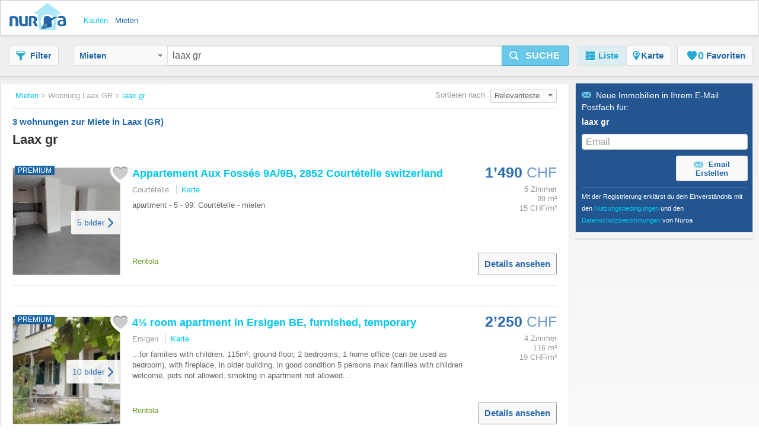

--- FILE ---
content_type: text/html;charset=UTF-8
request_url: https://www.nuroa.ch/mieten/laax-gr
body_size: 21841
content:











<!DOCTYPE html>
<html lang="de" xml:lang="de">
	<head>
		<meta charset="utf-8" >
		<meta name="google-adsense-account" content="sites-3415430210357816">
		<title> Laax (gr) - 3 wohnungen zur Miete in Laax (GR) von Nuroa.ch</title>
		
			<link rel="canonical" href="https://www.nuroa.ch/mieten/laax-gr"/>
			<meta property="og:url" content="https://www.nuroa.ch/mieten/laax-gr">
		
		
			<link rel="preload" as="image" type="image/jpeg" href="https://pics.nuroa.com/web/appartement_aux_fosses_9a9b_2852_courtetelle_switzerland_1000000741721771608.jpg"/>
			<link rel="preload" as="image" type="image/jpeg" href="https://www.nuroa.com/images/common/no_image.png"/>
		

		







		















	<meta name="robots" content="index,follow">
	<meta name="googlebot" content="index,follow">




    <link rel="next" href="https://www.nuroa.ch/mieten/laax-gr?page=2" />



	<meta name="geo.position" content="46.805885;9.258219">
	<meta name="geo.placename" content="Laax (GR), Switzerland">
	<meta name="ICBM" content="46.805885, 9.258219">







	<meta itemprop="image" content="https://statics.pro.nuroa.com/images/nuroa_logo_m.png">



<meta property="og:title" content=" Laax (gr) - 3 wohnungen zur Miete in Laax (GR) von Nuroa.ch">
<meta property="og:description" content=" Laax (gr) ab CHF 110, Einstellplatz in der Nähe zum Berg und Skigebiet. Wir vermieten Einstellplätze in unserer Tiefgarage- CHF 110.00 pro Mona...  Laax (gr)">
<meta property="og:site_name" content="nuroa.ch">
<meta property="og:locale" content="de_CH">
<meta property="og:image" content="https://statics.pro.nuroa.com/images/nuroa_logo_m.png">
<link rel="manifest preload" href="/manifest.json">

<script type="application/ld+json">
{
	"@context": "https://schema.org",
	"@type": "Organization",
	"name": "Nuroa",
	"description": "Nuroa is a search engine for real estate which works mainly with real estate portals in 28 countries.",
	"url": "https://www.nuroa.ch",
	"logo": "https://nuroa.storage.googleapis.com/static/r50797/images/nuroa_logo_m.png"
}
</script>





		




<link rel="shortcut icon" href="https://statics.pro.nuroa.com/images/nuroa-logo-tab.svg" />

<link rel="stylesheet" href="https://statics.pro.nuroa.com/css/responsive/master-serp-min.css" type="text/css" />

<link rel="preconnect" href="https://nuroa-CH.storage.googleapis.com/">



	<script type="text/javascript"> var countryCode = 'ch'; </script>
	<script async type="text/javascript" src="https://statics.pro.nuroa.com/js/nuroa-serp-list-responsive-min.js"></script>




		









    <script>
        window.dataLayer = window.dataLayer || [];
        function gtag(){dataLayer.push(arguments);}
        
            gtag('consent', 'default', {
                'ad_storage': 'denied',
                'ad_user_data': 'denied',
                'ad_personalization': 'denied',
                'analytics_storage': 'denied',
                'functionality_storage': 'denied',
                'personalization_storage': 'denied'
            });
        
    </script>
        <script
                
                    
                type="didomi/javascript"
            
            
        
        src="https://www.googletagmanager.com/gtag/js?id=G-ML1VF6VHSK"
    ></script>

    <script
        
            type="didomi/javascript"
        
    >
        window.dataLayer = window.dataLayer || [];
        function gtag(){
            dataLayer.push(arguments);
        }

        gtag('js', new Date());
        
        gtag('config', 'G-ML1VF6VHSK');
        

        
    </script>




<script>
(function(i,s,o,g,r,a,m){i['GoogleAnalyticsObject']=r;i[r]=i[r]||function(){
(i[r].q=i[r].q||[]).push(arguments)},i[r].l=1*new Date();a=s.createElement(o),
m=s.getElementsByTagName(o)[0];a.async=1;a.src=g;m.parentNode.insertBefore(a,m)
})(window,document,'script','https://www.google-analytics.com/analytics.js','ga');



    



    ga('set', 'anonymizeIp', true);








ga('send', 'pageview');

</script>




		

		








<script type="application/ld+json">
    {
  "@context": "https://schema.org",
  "@type": "SearchResultsPage",
  "name": " Laax (gr) - 3 wohnungen zur Miete in Laax (GR) von Nuroa.ch",
  "description": " Laax (gr) ab CHF 110, Einstellplatz in der Nähe zum Berg und Skigebiet. Wir vermieten Einstellplätze in unserer Tiefgarage- CHF 110.00 pro Mona...  Laax (gr)",
  "image": "https://statics.pro.nuroa.com/images/nuroa_logo_m.png",
  "about": [
    {
      "@type": "House",
      "image": "https://pics.nuroa.com/appartement_aux_fosses_9a9b_2852_courtetelle_switzerland_1000000741721771608.jpg",
      "description": "apartment - 5 - 99: Courtételle - mieten",
      "numberOfBedrooms": "5",
      "address": {
        "@type": "PostalAddress",
        "addressLocality": "Courtételle",
        "addressRegion": "Jura",
        "addressCountry": {
          "@type": "Country",
          "name": "CH"
        }
      },
      "floorSize": {
        "@type": "QuantitativeValue",
        "value": "99"
      },
      "geo": {
        "@type": "GeoCoordinates",
        "latitude": "47.3402856",
        "longitude": "7.3112612"
      }
    },
    {
      "@type": "House",
      "image": "https://pics.nuroa.com/4_room_apartment_in_ersigen_be_furnished_temporary_1020000755796322707.jpg",
      "description": "CHF 2\u0027250.- per month CHF 2\u0027250.- / mth 4½ room apartment in Ersigen (BE), furnished, temporary General information Charming, furnished apartment in 190-year-old house with sandstone walls and open kitchen. Large garden with trampoline \u0026 sandpit - perfect for families with children. 115m², ground floor, 2 bedrooms, 1 home office (can be used as bedroom), with fireplace, in older building, in good condition 5 persons max families with children welcome, pets not allowed, smoking in apartment not allowed",
      "numberOfBedrooms": "4",
      "address": {
        "@type": "PostalAddress",
        "addressLocality": "Ersigen",
        "addressRegion": "Bern",
        "addressCountry": {
          "@type": "Country",
          "name": "CH"
        }
      },
      "floorSize": {
        "@type": "QuantitativeValue",
        "value": "116"
      },
      "geo": {
        "@type": "GeoCoordinates",
        "latitude": "47.0932069",
        "longitude": "7.5948686"
      }
    },
    {
      "@type": "House",
      "image": "https://pics.nuroa.com/einstellplatz_in_der_nahe_zum_berg_und_skigebiet_3280001764435858423.jpg",
      "description": "Wir vermieten Einstellplätze in unserer Tiefgarage- CHF 110.00 pro Monat- externe Mieter bezahlen zusätzlich 8.1 % MWST- per sofort oder nach Vereinbarung- Liftanlagen- 5 Gehminuten zur Talstation Weisse Arena in Laax Murschetg",
      "address": {
        "@type": "PostalAddress",
        "addressLocality": "Laax GR",
        "addressRegion": "Graubünden",
        "addressCountry": {
          "@type": "Country",
          "name": "CH"
        }
      },
      "geo": {
        "@type": "GeoCoordinates",
        "latitude": "46.813176",
        "longitude": "9.2643"
      }
    },
    {
      "@type": "House",
      "image": "https://pics.nuroa.com/einstellplatz_in_der_nahe_zum_berg_und_skigebiet_4440001764349500453.jpg",
      "description": "Wir vermieten Einstellplätze in unserer Tiefgarage- CHF 110.00 pro Monat- externe Mieter bezahlen zusätzlich 8.1 % MWST- per sofort oder nach Vereinbarung- Liftanlagen  …",
      "address": {
        "@type": "PostalAddress",
        "addressLocality": "Laax GR",
        "addressRegion": "Graubünden",
        "addressCountry": {
          "@type": "Country",
          "name": "CH"
        }
      },
      "geo": {
        "@type": "GeoCoordinates",
        "latitude": "46.8131764",
        "longitude": "9.2643004"
      }
    },
    {
      "@type": "House",
      "image": "https://pics.nuroa.com/4_5_zimmer_chalet_8090000762535033217.jpg",
      "description": "Gemütliches freistehendes Chalet für Ortsansässige Wir vermieten unser Chalet als Erstwohnung für Ortsansässige. Gemütlich und an erhöhter Aussichtslage präsentiert sich dieses Chalet, welches 2010 teilsaniert wurde. Das Haus ist nicht ganz alt, aber auch nicht ganz neu, aber dafür gemütlich. - UG Technik/Skiraum/Waschküche und grosser Hoppyraum - EG Küche mit Bar und Balkon, Wohnen-Essen Cheminee, Eingang, Dusche- WC,Sep.-WC, 3 schlafzimmer mit Balkon - DG Gästezimmer oder Spielzimmer unter Dachschräge - geschlossene Garage im gegenüberliegenden Gebäude CHF 130.-/Mt. zusätzlich Als Mieter würde sich ein Paar mit max. einem Kind eignen, oder eine WG mit 2 Personen. Für Fragen stehen wir Ihnen sehr gerne zur Verfügung",
      "address": {
        "@type": "PostalAddress",
        "addressLocality": "Laax GR",
        "addressRegion": "Graubünden",
        "addressCountry": {
          "@type": "Country",
          "name": "CH"
        }
      },
      "floorSize": {
        "@type": "QuantitativeValue",
        "value": "120"
      },
      "geo": {
        "@type": "GeoCoordinates",
        "latitude": "0.0",
        "longitude": "0.0"
      }
    },
    {
      "@type": "House",
      "image": "https://pics.nuroa.com/apartment_in_thyon_switzerland_1050000765991202777.jpg",
      "description": "Descriptif de l\u0027appartementStudio (type A) pour 3 personnes, situé au 2ème étage de l\u0027immeuble Combire à Thyon 2000. Il dispose d\u0027une cuisine ouverte: 2 plaques électriques, frigo. Le séjour, avec TV, est composé d\u0027un coin salon (1 canapé-lit simple 1.90 X 1.30 et un lit double rabattable 2.00 X 0.90) et d\u0027un coin à manger. Salle de bain: WC, lavabo et baignoire. Balcon côté est avec vue sur les montagnes. Appartement SANS moquette. Animaux interdits. Place disponible au parking couvert en supplément. A propos de Thyon 2000La station de Thyon 2000 est située à 2100 mètres d’altitude, directement sur le domaine skiable des 4 Vallées. Il vous permet de disposer d’une infrastructure de qualité (piscine, sauna, garderie, médecin, commerces, etc.) sans avoir à utiliser votre véhicule. En hiver, vous profitez notamment d’un domaine skiable de plus de 400km, de chemins de randonnée à raquettes, de pistes de ski de fond et de diverses animations. En été, laissez-vous séduire par de magnifiqu",
      "numberOfBedrooms": "1",
      "address": {
        "@type": "PostalAddress",
        "addressLocality": "Vex",
        "addressRegion": "Wallis",
        "addressCountry": {
          "@type": "Country",
          "name": "CH"
        }
      },
      "floorSize": {
        "@type": "QuantitativeValue",
        "value": "32"
      },
      "geo": {
        "@type": "GeoCoordinates",
        "latitude": "46.1810491",
        "longitude": "7.3717832"
      }
    },
    {
      "@type": "House",
      "image": "https://pics.nuroa.com/5_room_apartment_in_bern_kirchenfeld_furnished_temporary_1000001767805470724.jpg",
      "description": "CHF 5\u0027280.- per month CHF 5\u0027280.- / mth 5½ room apartment in Bern - Kirchenfeld, furnished, temporary General information As of July 15, 2026 or by arrangement, we are subletting a 5.5-room apartment on the 3rd floor (without elevator) in the popular Kirchenfeld district, which will be completely renovated in 2021. Preference will be given to tenants who would rent for the entire duration. 154m², on 3. floor, 3 bedrooms, 1 home office, in older building, in good condition 4 persons max families with children welcome, pets not allowed, smoking in apartment not allowed Rental deposit by arrangement",
      "numberOfBedrooms": "5",
      "address": {
        "@type": "PostalAddress",
        "addressLocality": "Bern",
        "addressRegion": "Bern",
        "addressCountry": {
          "@type": "Country",
          "name": "CH"
        }
      },
      "floorSize": {
        "@type": "QuantitativeValue",
        "value": "196"
      },
      "geo": {
        "@type": "GeoCoordinates",
        "latitude": "46.9423482",
        "longitude": "7.4481475"
      }
    }
  ]
}
</script>

		
	</head>  
	
	
	<body id="serp_body">
		





<header class="cf bsh" id="searchbox">

    





<div class="h_top bsh">

	<div class="wrapper cf">

		<div class="fl ib">
			<a class="h_logo sprite" href="https://www.nuroa.ch/" title="Die Immobiliensuchmaschine für Schweiz - nuroa: willkommen zuhause">Nuroa</a>
		</div>

		
			<ul class="nu_menu_services">
				
					<li>
						<a class="vertical_buy "  href="https://www.nuroa.ch/kaufen/"><span>Kaufen</span></a>
					</li>
				
					<li>
						<a class="vertical_rent nu_active"  href="https://www.nuroa.ch/mieten/"><span>Mieten</span></a>
					</li>
				
			</ul>
		

		<ul id="nu_header_links">
			
		</ul>
		
		<button class="btn ib fr nu_jslink" id="mobile_search_btn" data-method="toogleSearchMenu"><span class="icon-search"></span></button>
	</div>
</div>


    <div id="nu_search_container" class="search_box">
        






<div class="wrapper cf">

	<button class="btn btn-gray ib" id="nu_filter_btn"><span class="icon-filter"></span><span class="nu_text">Filter</span></button>
	
	<div id="search_menu" class="input-prepend">
		<form name="main-search-form" id="main-search-form" method="post" action="/urlformcreator" onsubmit="NUROA.analytics.trackSERPSearchBox('Text Button');NUROA.page.onSubmit();">
	
			
				<input type="hidden" name="order" value="4" />
				<input type="hidden" name="way" value="2" />
				
				<input type="hidden" name="min_price" value="-2" />
				<input type="hidden" name="max_price" value="-2" />
				<input type="hidden" name="min_rooms" value="-2" />
				<input type="hidden" name="max_rooms" value="-2" />
				<input type="hidden" name="min_persons" value="-2" />
				<input type="hidden" name="max_persons" value="-2" />
				<input type="hidden" name="min_bathrooms" value="-2" />
				<input type="hidden" name="max_bathrooms" value="-2" />
				<input type="hidden" name="min_m2" value="-2" />
				<input type="hidden" name="max_m2" value="-2" />
				<input type="hidden" name="nearby_cities" value="0" />
				
				<input type="hidden" name="price_change" value="0" />
				<input type="hidden" name="with_coords" value="0" />
				<input type="hidden" name="with_image" value="0" />
				<input type="hidden" name="tab" value="list" />
				
				<input type="hidden" name="time_span" value="-2" />
				
				<input type="hidden" name="bbox.ne" value="" />
				<input type="hidden" name="bbox.sw" value="" />
				<input type="hidden" name="bbox.zoom" value="" />
				
				<div id="nu_form_polygons">
					
				</div>
			
			
			





<div class="nu_vertical_dropdown btn-group">
	<input id="nu_vertical" type="hidden" name="vertical" value="RENT">
	<button class="btn btn-gray dropdown-toggle" data-toggle="dropdown" id="nu_search_dropdown_btn">
		Mieten
		<span class="caret"></span>
	</button>
	<ul class="dropdown-menu">
		
			<li><span class="nu_jslink" data-method="selectVertical" data-vertical="BUY">Kaufen</span></li>
		
			<li><span class="nu_jslink nu_selected" data-method="selectVertical" data-vertical="RENT">Mieten</span></li>
		
	</ul>
</div>

			
				
				
					<input type="text" id="s-query" name="s" value="laax gr" maxlength="400"/>
				
			
			<button class="btn btn-large btn-primary ib nu_submit" type="button" id="nu_main_search_button_serp" onclick="NUROA.page.submitSearch(); return false;"><span class="icon-search"></span><span class="nu_text">Suche</span></button>			  
		</form>
	</div>

	





<nav id="menu_principal">
	<ul class="nav nav-pills">
	  <li class="active"><span class="nu_jslink" data-method="setActiveTab" data-tab="list" data-current-page="1">
		  <span class="icon-list"></span><span class="nu_text">Liste</span></span></li>
		
			<li id="map-button" class="">
				<span class="nu_jslink" data-method="setActiveTab" data-tab="map" data-current-page="1">
					<span class="icon-map">
					</span>
					<span class="nu_text">Karte
					</span>
				</span></li>
		
	  <li id="favorites-button" class=" ">
		  <span class="nu_jslink" data-method="setActiveTab" data-tab="favorites" data-current-page="1" id="nu_favorites_tab">
			  





<span class="icon fav icon-fav"></span><span class="nu_fav_counter nu_count">0</span>&nbsp;<span class="nu_favorites nu_text">Favoriten</span>

		  </span></li>
	  
	</ul>
</nav>

</div>

    </div>

    <div id="mobile_menus_container">
        




<div id="mobile_subh">
    <div class="btn-group btn-group-justified">
        <span class="btn btn-gray nu_jslink" role="button" id="mobile_filter_btn" data-method="toogleFilterMobile"><span
                class="icon-filter"></span>
            <span class="nu_text">Filter</span></span>

        <span id="list-button" class="btn btn-gray nu_jslink active"
              data-method="setActiveTab" data-tab="list" data-current-page="1">
            <span class="icon-list"></span>Liste</span>

        <span id="map-button" class="btn btn-gray nu_jslink "
              role="button" data-method="setActiveTab" data-tab="map"
              data-current-page="1">
            <span class="icon-map"></span><span class="nu_text">Karte</span></span>
    </div>
</div>

    </div>
</header>


	
		<div id="content_box">
	
			<div class="wrapper cf">
				
				








<section id="serp_main" class="nu_main ">
	<div id="results_header_container">
		







    

<div class="nu_breadcrumbs_box" id="bread_top">
	<button class="btn btn-mini btn-gray ib" type="button" data-toggle="modal" data-target="#mail_box"><span class="icon-mail"></span>Crear Alerta</button>
	<ul itemscope itemtype="https://schema.org/BreadcrumbList">
		
			

	    			
	    				
	    				    <li itemprop="itemListElement" itemscope itemtype="http://schema.org/ListItem">
								<meta itemprop="position" content="1">
				                <a class="nu_blue_links" href="https://www.nuroa.ch/mieten/" itemprop="url item">
				                <span itemprop="name">Mieten</span>
				                </a>&gt;
				    		</li>
	    				
	    				
	    			
    		
    	
			

	    			
	    				
	    				
	    				    <li itemprop="itemListElement" itemscope itemtype="http://schema.org/ListItem">
								<meta itemprop="position" content="2 ">
		                        <span itemprop="item" class="nu_current">
				                    <span itemprop="name">Wohnung Laax GR</span>
				                </span>&gt;
			    			</li>
	    				
	    			
    		
    	
			

	    			
	    				
	    				    <li itemprop="itemListElement" itemscope itemtype="http://schema.org/ListItem">
								<meta itemprop="position" content="3">
				                <a class="nu_blue_links" href="https://www.nuroa.ch/mieten/laax-gr" itemprop="url item">
				                <span itemprop="name">laax gr</span>
				                </a>
				    		</li>
	    				
	    				
	    			
    		
    	
	</ul>
</div>









<div class="nu_bigtitle_box cf">
	<div class="nu_title">
		<div class="nu_search_summary ">
			
				<h1 class="">
					<span class="nu_big">3</span> wohnungen zur Miete in Laax (GR) 
					
				</h1>
				
			

			
		</div>
	</div>
		






<div class="nu_orderby">
	Sortieren nach 
	<div class="dropdown ib">
	  <button class="btn btn-mini btn-dropdown dropdown-toggle ib" type="button" id="dropdownMenu1" data-toggle="dropdown" data-target="#order_list" onclick="NUROA.page.validateOrderList(this);">
	    Relevanteste
	    <span class="caret"></span>
	  </button>
	  
		  




<ul class="dropdown-menu dropdown-menu-right pull-right" role="menu" id="order_list">
	
  		<li role="presentation"><span class="nu_jslink" role="menuitem" tabindex="-1" data-method="changeSortBy" data-url="/mieten/laax-gr?order=1&amp;way=2">Neueste</span></li>
	
  		<li role="presentation"><span class="nu_jslink" role="menuitem" tabindex="-1" data-method="changeSortBy" data-url="/mieten/laax-gr?order=3&amp;way=1">Preis: Niedrigster zuerst</span></li>
	
  		<li role="presentation"><span class="nu_jslink" role="menuitem" tabindex="-1" data-method="changeSortBy" data-url="/mieten/laax-gr?order=3&amp;way=2">Preis: Höchster zuerst</span></li>
	
  		<li role="presentation"><span class="nu_jslink" role="menuitem" tabindex="-1" data-method="changeSortBy" data-url="/mieten/laax-gr">Relevanteste</span></li>
	
  		<li role="presentation"><span class="nu_jslink" role="menuitem" tabindex="-1" data-method="changeSortBy" data-url="/mieten/laax-gr?order=7&amp;way=1">niedrigster Preis pro m² zuerst</span></li>
	
  		<li role="presentation"><span class="nu_jslink" role="menuitem" tabindex="-1" data-method="changeSortBy" data-url="/mieten/laax-gr?order=7&amp;way=2">höchster Preis pro m² zuerst</span></li>
	
</ul>
	  
	</div><!-- dropdown -->
</div><!-- nu_orderby -->	


</div><!-- nu_title_box -->



	</div>
	
	<div id="nu_results_container">
		


























    

        <div class="nu_wrapper">
            
                
            
        </div>
        
            <div class="nu_search_text">
                    laax gr
            </div>
        
        
        

        




























	
	
	
	
	
	
		
	
	
	



	

	

	<div class="group nu_row nu_cf nu_with_map nu_featured_ad" id="nu_flat_1000000741721771608" itemscope itemtype="http://schema.org/Product">
        
    
    
    
        







    
        




  
    
  
  



  
    
  
  


<h3 class="nu_list_title nu_mobile nu_list_title--new ">
  
    
      
    
    
  
  <a id="featured_1000000741721771608" class="nu_blue_links nu_adlink nu_adlink_1000000741721771608" rel="nofollow" href="https://www.nuroa.ch/conversion/featured/laax-gr/1/1/Rentola?siteId=411373&amp;clickType=featured&amp;redirectUrl=https%3A%2F%2Fwww.nuroa.ch%2Fproperty%2F1000000741721771608%3Fclick_type%3D1%26pos%3D1%26listingId%3D1000000741721771608%26siteStrategyKey%3Dnuroa.ch%26url%3Dhttps%25253A%25252F%25252Frentola.ch%25252Flistings%25252Fappartement-aux-fosses-9a-9b-2852-courtetelle-switzerland-p582e24%26searchType%3D2%26page%3D1%26seo_link_id%3D1409689102%26section%3D26%26t_sec%3D26%26sectionType%3D2%26pageViewId%3D9f4655c5-4adf-4cfa-9788-650a5fb568d1%26t_pvid%3D9f4655c5-4adf-4cfa-9788-650a5fb568d1%26userAgent%3DMozilla%252F5.0%2B%2528Macintosh%253B%2BIntel%2BMac%2BOS%2BX%2B10_15_7%2529%2BAppleWebKit%252F537.36%2B%2528KHTML%252C%2Blike%2BGecko%2529%2BChrome%252F131.0.0.0%2BSafari%252F537.36%253B%2BClaudeBot%252F1.0%253B%2B%252Bclaudebot%2540anthropic.com%2529%26browser%3D1%26isHuman%3Dfalse%26userIp%3D13.59.234.168%26what%3Dlaax%2Bgr%26search_terms%3Dlaax%2Bgr%26origin%3D2%26t_or%3D2%26splitTestId%3D0%26tracking%3D%25257B%252522cmp%252522%25253A%252522u%252522%25257D%26detailPageUrl%3Dhttps%25253A%25252F%25252Fwww.nuroa.ch%25252Fadclickdetail%25252F1000000741721771608%25253Fclick_type%25253D1%252526pos%25253D1%252526listingId%25253D1000000741721771608%252526siteStrategyKey%25253Dhttps%2525253A%2525252F%2525252Fwww.nuroa.ch%252526url%25253Dhttps%252525253A%252525252F%252525252Frentola.ch%252525252Flistings%252525252Fappartement-aux-fosses-9a-9b-2852-courtetelle-switzerland-p582e24%252526searchType%25253D2%252526page%25253D1%252526seo_link_id%25253D1409689102%252526section%25253D26%252526t_sec%25253D26%252526sectionType%25253D2%252526pageViewId%25253D9f4655c5-4adf-4cfa-9788-650a5fb568d1%252526t_pvid%25253D9f4655c5-4adf-4cfa-9788-650a5fb568d1%252526userAgent%25253DMozilla%2525252F5.0%25252B%25252528Macintosh%2525253B%25252BIntel%25252BMac%25252BOS%25252BX%25252B10_15_7%25252529%25252BAppleWebKit%2525252F537.36%25252B%25252528KHTML%2525252C%25252Blike%25252BGecko%25252529%25252BChrome%2525252F131.0.0.0%25252BSafari%2525252F537.36%2525253B%25252BClaudeBot%2525252F1.0%2525253B%25252B%2525252Bclaudebot%25252540anthropic.com%25252529%252526browser%25253D1%252526isHuman%25253Dfalse%252526userIp%25253D13.59.234.168%252526what%25253Dlaax%25252Bgr%252526search_terms%25253Dlaax%25252Bgr%252526origin%25253D2%252526t_or%25253D2%252526splitTestId%25253D0%252526tracking%25253D%252525257B%2525252522cmp%2525252522%252525253A%2525252522u%2525252522%252525257D%252526clickin%25253Dfalse" target="_blank" onclick="NUROA.adwords.googlePixelRE();NUROA.ui.visitAd('1000000741721771608');NUROA.analytics.trackEvent('Featured Ads', 'Click Ad', 'Ad 1');NUROA.page.openAdinTab(event, this);NUROA.page.loadSimilar('1000000741721771608', '1', '9f4655c5-4adf-4cfa-9788-650a5fb568d1', 'laax gr');return false;">Appartement Aux Fossés 9A/9B, 2852 Courtételle switzerland</a>
</h3>

<div class="nu_desc_container nu_desc_mobile">
  <div class="nu_sub">
    <div class="nu_address_text">Courtételle</div>
  </div>
</div>

<div class="nu_desc_container nu_desc_desktop nu_desc_desktop--new">
    <div class="nu_image_container nu_image_container--new fl">
        
            
                <div class="nu_tag nu_featured">PREMIUM</div>
            
            
            
        
        <span class="nu_jslink" data-method="triggerClick" data-id-object="featured_1000000741721771608">
          <img id="ad-img-1000000741721771608" adId="1000000741721771608" numberInPage="0" featured="true" class="nu_map_overlay_image_data lazy nu_list_image" src="https://pics.nuroa.com/web/appartement_aux_fosses_9a9b_2852_courtetelle_switzerland_1000000741721771608.jpg" onerror="this.onerror=null;this.src='/images/common/no_image.png';" width="180" height="120"itemprop="image" title="Appartement Aux Fossés 9A/9B, 2852 Courtételle switzerland" alt="Appartement Aux Fossés 9A/9B, 2852 Courtételle switzerland">
    </span>
        



<span id="save_action_1000000741721771608" class="nu_save_action">
	<span class="nu_jslink nu_saved_ad_1000000741721771608 nu_fav icon " data-method="save" data-id="1000000741721771608"></span>
</span>

        



    
        
    
    


    
        <span id="see_photos_1000000741721771608" class="nu_image_see_photos nu_jslink" data-method="triggerClick" data-test="view_photo_button" data-id-object="featured_1000000741721771608" onclick="NUROA.analytics.trackEventWithNonInteraction('SERP', 'snippet', 'view_photo_arrow_more');">
            <span class="nu_image_see_photos__text">5 bilder</span>
            <span class="nu_image_see_photos__arrow_right"></span>
        </span>
    
    



    </div>
    <div class="nu_description">
        <div class="nu_description__wrapper">
            <h3 itemprop="name" class="nu_list_title">
                
                    
                        <a itemprop="url" class="nu_blue_links nu_adlink nu_adlink_1000000741721771608" rel="nofollow" href="https://www.nuroa.ch/conversion/featured/laax-gr/1/1/Rentola?siteId=411373&amp;clickType=featured&amp;redirectUrl=https%3A%2F%2Fwww.nuroa.ch%2Fproperty%2F1000000741721771608%3Fclick_type%3D1%26pos%3D1%26listingId%3D1000000741721771608%26siteStrategyKey%3Dnuroa.ch%26url%3Dhttps%25253A%25252F%25252Frentola.ch%25252Flistings%25252Fappartement-aux-fosses-9a-9b-2852-courtetelle-switzerland-p582e24%26searchType%3D2%26page%3D1%26seo_link_id%3D1409689102%26section%3D26%26t_sec%3D26%26sectionType%3D2%26pageViewId%3D9f4655c5-4adf-4cfa-9788-650a5fb568d1%26t_pvid%3D9f4655c5-4adf-4cfa-9788-650a5fb568d1%26userAgent%3DMozilla%252F5.0%2B%2528Macintosh%253B%2BIntel%2BMac%2BOS%2BX%2B10_15_7%2529%2BAppleWebKit%252F537.36%2B%2528KHTML%252C%2Blike%2BGecko%2529%2BChrome%252F131.0.0.0%2BSafari%252F537.36%253B%2BClaudeBot%252F1.0%253B%2B%252Bclaudebot%2540anthropic.com%2529%26browser%3D1%26isHuman%3Dfalse%26userIp%3D13.59.234.168%26what%3Dlaax%2Bgr%26search_terms%3Dlaax%2Bgr%26origin%3D2%26t_or%3D2%26splitTestId%3D0%26tracking%3D%25257B%252522cmp%252522%25253A%252522u%252522%25257D%26detailPageUrl%3Dhttps%25253A%25252F%25252Fwww.nuroa.ch%25252Fadclickdetail%25252F1000000741721771608%25253Fclick_type%25253D1%252526pos%25253D1%252526listingId%25253D1000000741721771608%252526siteStrategyKey%25253Dhttps%2525253A%2525252F%2525252Fwww.nuroa.ch%252526url%25253Dhttps%252525253A%252525252F%252525252Frentola.ch%252525252Flistings%252525252Fappartement-aux-fosses-9a-9b-2852-courtetelle-switzerland-p582e24%252526searchType%25253D2%252526page%25253D1%252526seo_link_id%25253D1409689102%252526section%25253D26%252526t_sec%25253D26%252526sectionType%25253D2%252526pageViewId%25253D9f4655c5-4adf-4cfa-9788-650a5fb568d1%252526t_pvid%25253D9f4655c5-4adf-4cfa-9788-650a5fb568d1%252526userAgent%25253DMozilla%2525252F5.0%25252B%25252528Macintosh%2525253B%25252BIntel%25252BMac%25252BOS%25252BX%25252B10_15_7%25252529%25252BAppleWebKit%2525252F537.36%25252B%25252528KHTML%2525252C%25252Blike%25252BGecko%25252529%25252BChrome%2525252F131.0.0.0%25252BSafari%2525252F537.36%2525253B%25252BClaudeBot%2525252F1.0%2525253B%25252B%2525252Bclaudebot%25252540anthropic.com%25252529%252526browser%25253D1%252526isHuman%25253Dfalse%252526userIp%25253D13.59.234.168%252526what%25253Dlaax%25252Bgr%252526search_terms%25253Dlaax%25252Bgr%252526origin%25253D2%252526t_or%25253D2%252526splitTestId%25253D0%252526tracking%25253D%252525257B%2525252522cmp%2525252522%252525253A%2525252522u%2525252522%252525257D%252526clickin%25253Dfalse" target="_blank" onclick="NUROA.adwords.googlePixelRE();NUROA.ui.visitAd('1000000741721771608');NUROA.analytics.trackEvent('Featured Ads', 'Click Ad', 'Ad 1');NUROA.page.openAdinTab(event, this);NUROA.page.loadSimilar('1000000741721771608', '1', '9f4655c5-4adf-4cfa-9788-650a5fb568d1', 'laax gr');return false;">Appartement Aux Fossés 9A/9B, 2852 Courtételle switzerland</a>
                    
                    
                
            </h3>
            <p class="nu_sub">Courtételle
                <span id="map_action_desktop_1000000741721771608" class="nu_ver_mapa nu_jslink" data-method="toggleIntegratedMap" data-id="1000000741721771608" data-pageViewId="9f4655c5-4adf-4cfa-9788-650a5fb568d1">Karte</span>
            </p>
            <div itemprop="description" class="description">
                <p>apartment - 5 - 99: Courtételle - mieten
                    
                </p>
            </div>
        </div>
        <div class="nu_desc_footer nu_desc_footer--new">
            <div id="map_action_mob_1000000741721771608" class="nu_ver_mapa nu_jslink" data-method="toggleIntegratedMap" data-id="1000000741721771608">Karte</div>

            <div class="nu_desc_footer--new__related-info">
                <div class="partner_project_wrapper">
                    



	
		
		
			
				
					
				
				
			
			<p class="nu_partner_footer">Rentola</p>
		
	
	
	



                    
                </div>
                <span class="nu_desc_updated"></span>
            </div>
        </div>
    </div>
    <div class="nu_listing_details">
        <div class="r_col fr " >
            
                <div class="nu_map_overlay_price_data">
                    
                    <span class="nu_price  " itemprop="offers" itemscope itemtype="http://schema.org/Offer">
                
                
                    
                    
                        <span class="nu_currency" itemprop="priceCurrency" content="CHF"></span> <span itemprop="price" content="1490">1’490</span> <span class="nu_currency nu_small_currency">CHF</span>
                    
                
            </span>
                    
                </div>
                
            
            
            <ul class="nu_features">
                
                    <li
                            
                                
                                    class="nu_first"
                                
                                
                            
                    >5 Zimmer</li>
                
                    <li
                            
                                
                                
                            
                    >99 m²</li>
                
                    <li
                            
                                
                                
                                    class="nu_last"
                                
                            
                    >15 CHF/m²</li>
                
            </ul>
        </div>
        <div class="nu_desc_footer--new_view_detail_wrapper">
            <div class="nu_desc_footer_view_detail_wrapper__text nu_jslink" data-test="view_detail_button" data-method="triggerClick" data-id-object="featured_1000000741721771608" onclick="NUROA.analytics.trackEventWithNonInteraction('SERP', 'snippet', 'view_details_button');">Details ansehen</div>
        </div>
    </div>
</div>

<div class="map_box nu_integrated_map_container nu_cf google-maps">
  <div class="nu_integrated_map_ph nu_r_corners_6">
    <img loading="lazy" src="https://statics.pro.nuroa.com/images/spinner.gif" style="margin:10px" alt="">
  </div>
  <span class="btn btn-gray nu_close nu_jslink" data-method="toggleIntegratedMap" data-id="1000000741721771608"><span class="icon-close"></span></span>
</div>
    
    


    

    </div>
	<div id="similar_1000000741721771608">
	</div>

	
	
		
		
			
		
			
		

		
			
			 
				
					








	<div class="nu_banner_row nu_banner_middle_row nu_cf display-banner nu_desktop_only" id="nu_leaderboard_container">
		
		
			<script type="text/javascript">
			<!--
				window.addEventListener("message", function(e){
					if (e.data == "hideLeaderboard") {
						var obj = document.getElementById("nu_leaderboard_container");
						if (obj) {
							obj.style.display='none';
						}
					}
				}, false);
			//  -->
			</script>
			<div id='div-gpt-ad-1502350120769-0'>
			</div>
		
	</div>

				
			
			
			
		
	

	

	

	<div class="group nu_row nu_cf nu_with_map nu_featured_ad" id="nu_flat_1020000755796322707" itemscope itemtype="http://schema.org/Product">
        
    
    
    
        







    
        




  
    
  
  



  
    
  
  


<h3 class="nu_list_title nu_mobile nu_list_title--new ">
  
    
      
    
    
  
  <a id="featured_1020000755796322707" class="nu_blue_links nu_adlink nu_adlink_1020000755796322707" rel="nofollow" href="https://www.nuroa.ch/conversion/featured/laax-gr/1/2/Rentola?siteId=411373&amp;clickType=featured&amp;redirectUrl=https%3A%2F%2Fwww.nuroa.ch%2Fproperty%2F1020000755796322707%3Fclick_type%3D1%26pos%3D2%26listingId%3D1020000755796322707%26siteStrategyKey%3Dnuroa.ch%26url%3Dhttps%25253A%25252F%25252Frentola.ch%25252Flistings%25252F4-room-apartment-in-ersigen-be-furnished-temporary-p338112%26searchType%3D2%26page%3D1%26seo_link_id%3D1409689102%26section%3D26%26t_sec%3D26%26sectionType%3D2%26pageViewId%3D9f4655c5-4adf-4cfa-9788-650a5fb568d1%26t_pvid%3D9f4655c5-4adf-4cfa-9788-650a5fb568d1%26userAgent%3DMozilla%252F5.0%2B%2528Macintosh%253B%2BIntel%2BMac%2BOS%2BX%2B10_15_7%2529%2BAppleWebKit%252F537.36%2B%2528KHTML%252C%2Blike%2BGecko%2529%2BChrome%252F131.0.0.0%2BSafari%252F537.36%253B%2BClaudeBot%252F1.0%253B%2B%252Bclaudebot%2540anthropic.com%2529%26browser%3D1%26isHuman%3Dfalse%26userIp%3D13.59.234.168%26what%3Dlaax%2Bgr%26search_terms%3Dlaax%2Bgr%26origin%3D2%26t_or%3D2%26splitTestId%3D0%26tracking%3D%25257B%252522cmp%252522%25253A%252522u%252522%25257D%26detailPageUrl%3Dhttps%25253A%25252F%25252Fwww.nuroa.ch%25252Fadclickdetail%25252F1020000755796322707%25253Fclick_type%25253D1%252526pos%25253D2%252526listingId%25253D1020000755796322707%252526siteStrategyKey%25253Dhttps%2525253A%2525252F%2525252Fwww.nuroa.ch%252526url%25253Dhttps%252525253A%252525252F%252525252Frentola.ch%252525252Flistings%252525252F4-room-apartment-in-ersigen-be-furnished-temporary-p338112%252526searchType%25253D2%252526page%25253D1%252526seo_link_id%25253D1409689102%252526section%25253D26%252526t_sec%25253D26%252526sectionType%25253D2%252526pageViewId%25253D9f4655c5-4adf-4cfa-9788-650a5fb568d1%252526t_pvid%25253D9f4655c5-4adf-4cfa-9788-650a5fb568d1%252526userAgent%25253DMozilla%2525252F5.0%25252B%25252528Macintosh%2525253B%25252BIntel%25252BMac%25252BOS%25252BX%25252B10_15_7%25252529%25252BAppleWebKit%2525252F537.36%25252B%25252528KHTML%2525252C%25252Blike%25252BGecko%25252529%25252BChrome%2525252F131.0.0.0%25252BSafari%2525252F537.36%2525253B%25252BClaudeBot%2525252F1.0%2525253B%25252B%2525252Bclaudebot%25252540anthropic.com%25252529%252526browser%25253D1%252526isHuman%25253Dfalse%252526userIp%25253D13.59.234.168%252526what%25253Dlaax%25252Bgr%252526search_terms%25253Dlaax%25252Bgr%252526origin%25253D2%252526t_or%25253D2%252526splitTestId%25253D0%252526tracking%25253D%252525257B%2525252522cmp%2525252522%252525253A%2525252522u%2525252522%252525257D%252526clickin%25253Dfalse" target="_blank" onclick="NUROA.adwords.googlePixelRE();NUROA.ui.visitAd('1020000755796322707');NUROA.analytics.trackEvent('Featured Ads', 'Click Ad', 'Ad 2');NUROA.page.openAdinTab(event, this);NUROA.page.loadSimilar('1020000755796322707', '2', '9f4655c5-4adf-4cfa-9788-650a5fb568d1', 'laax gr');return false;">4½ room apartment in Ersigen BE, furnished, temporary</a>
</h3>

<div class="nu_desc_container nu_desc_mobile">
  <div class="nu_sub">
    <div class="nu_address_text">Ersigen</div>
  </div>
</div>

<div class="nu_desc_container nu_desc_desktop nu_desc_desktop--new">
    <div class="nu_image_container nu_image_container--new fl">
        
            
                <div class="nu_tag nu_featured">PREMIUM</div>
            
            
            
        
        <span class="nu_jslink" data-method="triggerClick" data-id-object="featured_1020000755796322707">
          <img id="ad-img-1020000755796322707" adId="1020000755796322707" numberInPage="1" featured="true" class="nu_map_overlay_image_data lazy nu_list_image" src="https://pics.nuroa.com/web/4_room_apartment_in_ersigen_be_furnished_temporary_1020000755796322707.jpg" onerror="this.onerror=null;this.src='/images/common/no_image.png';" width="180" height="120"itemprop="image" title="4½ room apartment in Ersigen BE, furnished, temporary" alt="4½ room apartment in Ersigen BE, furnished, temporary">
    </span>
        



<span id="save_action_1020000755796322707" class="nu_save_action">
	<span class="nu_jslink nu_saved_ad_1020000755796322707 nu_fav icon " data-method="save" data-id="1020000755796322707"></span>
</span>

        



    
        
    
    


    
        <span id="see_photos_1020000755796322707" class="nu_image_see_photos nu_jslink" data-method="triggerClick" data-test="view_photo_button" data-id-object="featured_1020000755796322707" onclick="NUROA.analytics.trackEventWithNonInteraction('SERP', 'snippet', 'view_photo_arrow_more');">
            <span class="nu_image_see_photos__text">10 bilder</span>
            <span class="nu_image_see_photos__arrow_right"></span>
        </span>
    
    



    </div>
    <div class="nu_description">
        <div class="nu_description__wrapper">
            <h3 itemprop="name" class="nu_list_title">
                
                    
                        <a itemprop="url" class="nu_blue_links nu_adlink nu_adlink_1020000755796322707" rel="nofollow" href="https://www.nuroa.ch/conversion/featured/laax-gr/1/2/Rentola?siteId=411373&amp;clickType=featured&amp;redirectUrl=https%3A%2F%2Fwww.nuroa.ch%2Fproperty%2F1020000755796322707%3Fclick_type%3D1%26pos%3D2%26listingId%3D1020000755796322707%26siteStrategyKey%3Dnuroa.ch%26url%3Dhttps%25253A%25252F%25252Frentola.ch%25252Flistings%25252F4-room-apartment-in-ersigen-be-furnished-temporary-p338112%26searchType%3D2%26page%3D1%26seo_link_id%3D1409689102%26section%3D26%26t_sec%3D26%26sectionType%3D2%26pageViewId%3D9f4655c5-4adf-4cfa-9788-650a5fb568d1%26t_pvid%3D9f4655c5-4adf-4cfa-9788-650a5fb568d1%26userAgent%3DMozilla%252F5.0%2B%2528Macintosh%253B%2BIntel%2BMac%2BOS%2BX%2B10_15_7%2529%2BAppleWebKit%252F537.36%2B%2528KHTML%252C%2Blike%2BGecko%2529%2BChrome%252F131.0.0.0%2BSafari%252F537.36%253B%2BClaudeBot%252F1.0%253B%2B%252Bclaudebot%2540anthropic.com%2529%26browser%3D1%26isHuman%3Dfalse%26userIp%3D13.59.234.168%26what%3Dlaax%2Bgr%26search_terms%3Dlaax%2Bgr%26origin%3D2%26t_or%3D2%26splitTestId%3D0%26tracking%3D%25257B%252522cmp%252522%25253A%252522u%252522%25257D%26detailPageUrl%3Dhttps%25253A%25252F%25252Fwww.nuroa.ch%25252Fadclickdetail%25252F1020000755796322707%25253Fclick_type%25253D1%252526pos%25253D2%252526listingId%25253D1020000755796322707%252526siteStrategyKey%25253Dhttps%2525253A%2525252F%2525252Fwww.nuroa.ch%252526url%25253Dhttps%252525253A%252525252F%252525252Frentola.ch%252525252Flistings%252525252F4-room-apartment-in-ersigen-be-furnished-temporary-p338112%252526searchType%25253D2%252526page%25253D1%252526seo_link_id%25253D1409689102%252526section%25253D26%252526t_sec%25253D26%252526sectionType%25253D2%252526pageViewId%25253D9f4655c5-4adf-4cfa-9788-650a5fb568d1%252526t_pvid%25253D9f4655c5-4adf-4cfa-9788-650a5fb568d1%252526userAgent%25253DMozilla%2525252F5.0%25252B%25252528Macintosh%2525253B%25252BIntel%25252BMac%25252BOS%25252BX%25252B10_15_7%25252529%25252BAppleWebKit%2525252F537.36%25252B%25252528KHTML%2525252C%25252Blike%25252BGecko%25252529%25252BChrome%2525252F131.0.0.0%25252BSafari%2525252F537.36%2525253B%25252BClaudeBot%2525252F1.0%2525253B%25252B%2525252Bclaudebot%25252540anthropic.com%25252529%252526browser%25253D1%252526isHuman%25253Dfalse%252526userIp%25253D13.59.234.168%252526what%25253Dlaax%25252Bgr%252526search_terms%25253Dlaax%25252Bgr%252526origin%25253D2%252526t_or%25253D2%252526splitTestId%25253D0%252526tracking%25253D%252525257B%2525252522cmp%2525252522%252525253A%2525252522u%2525252522%252525257D%252526clickin%25253Dfalse" target="_blank" onclick="NUROA.adwords.googlePixelRE();NUROA.ui.visitAd('1020000755796322707');NUROA.analytics.trackEvent('Featured Ads', 'Click Ad', 'Ad 2');NUROA.page.openAdinTab(event, this);NUROA.page.loadSimilar('1020000755796322707', '2', '9f4655c5-4adf-4cfa-9788-650a5fb568d1', 'laax gr');return false;">4½ room apartment in Ersigen BE, furnished, temporary</a>
                    
                    
                
            </h3>
            <p class="nu_sub">Ersigen
                <span id="map_action_desktop_1020000755796322707" class="nu_ver_mapa nu_jslink" data-method="toggleIntegratedMap" data-id="1020000755796322707" data-pageViewId="9f4655c5-4adf-4cfa-9788-650a5fb568d1">Karte</span>
            </p>
            <div itemprop="description" class="description">
                <p>...for families with children. 115m², ground floor, 2 bedrooms, 1 home office (can be used as bedroom), with fireplace, in older building, in good condition 5 persons max families with children welcome, pets not allowed, smoking in apartment not allowed...
                    
                </p>
            </div>
        </div>
        <div class="nu_desc_footer nu_desc_footer--new">
            <div id="map_action_mob_1020000755796322707" class="nu_ver_mapa nu_jslink" data-method="toggleIntegratedMap" data-id="1020000755796322707">Karte</div>

            <div class="nu_desc_footer--new__related-info">
                <div class="partner_project_wrapper">
                    



	
		
		
			
				
					
				
				
			
			<p class="nu_partner_footer">Rentola</p>
		
	
	
	



                    
                </div>
                <span class="nu_desc_updated"></span>
            </div>
        </div>
    </div>
    <div class="nu_listing_details">
        <div class="r_col fr " >
            
                <div class="nu_map_overlay_price_data">
                    
                    <span class="nu_price  " itemprop="offers" itemscope itemtype="http://schema.org/Offer">
                
                
                    
                    
                        <span class="nu_currency" itemprop="priceCurrency" content="CHF"></span> <span itemprop="price" content="2250">2’250</span> <span class="nu_currency nu_small_currency">CHF</span>
                    
                
            </span>
                    
                </div>
                
            
            
            <ul class="nu_features">
                
                    <li
                            
                                
                                    class="nu_first"
                                
                                
                            
                    >4 Zimmer</li>
                
                    <li
                            
                                
                                
                            
                    >116 m²</li>
                
                    <li
                            
                                
                                
                                    class="nu_last"
                                
                            
                    >19 CHF/m²</li>
                
            </ul>
        </div>
        <div class="nu_desc_footer--new_view_detail_wrapper">
            <div class="nu_desc_footer_view_detail_wrapper__text nu_jslink" data-test="view_detail_button" data-method="triggerClick" data-id-object="featured_1020000755796322707" onclick="NUROA.analytics.trackEventWithNonInteraction('SERP', 'snippet', 'view_details_button');">Details ansehen</div>
        </div>
    </div>
</div>

<div class="map_box nu_integrated_map_container nu_cf google-maps">
  <div class="nu_integrated_map_ph nu_r_corners_6">
    <img loading="lazy" src="https://statics.pro.nuroa.com/images/spinner.gif" style="margin:10px" alt="">
  </div>
  <span class="btn btn-gray nu_close nu_jslink" data-method="toggleIntegratedMap" data-id="1020000755796322707"><span class="icon-close"></span></span>
</div>
    
    


    

    </div>
	<div id="similar_1020000755796322707">
	</div>

	
	
		
		
			
		
			
		

		
			
			
			
			
		
	

	

	

	<div class="group nu_row nu_cf nu_with_map" id="nu_flat_3280001764435858423" itemscope itemtype="http://schema.org/Product">
        
    
    
    
        







    
        




  
  
    
  



  
    
  
  


<h3 class="nu_list_title nu_mobile nu_list_title--new ">
  
    
    
      
    
  
  <a id="organic_ad_1" class="nu_blue_links nu_adlink nu_adlink_3280001764435858423" rel="nofollow" href="https://www.nuroa.ch/conversion/organic/laax-gr/1/1/Properstar?siteId=410875&amp;clickType=organic&amp;redirectUrl=https%3A%2F%2Fwww.nuroa.ch%2Fproperty%2F3280001764435858423%3Fclick_type%3D0%26pos%3D1%26listingId%3D3280001764435858423%26siteStrategyKey%3Dnuroa.ch%26url%3Dhttps%25253A%25252F%25252Fwww.properstar.com%25252Flisting%25252F112004071%26searchType%3D2%26page%3D1%26seo_link_id%3D1409689102%26section%3D1%26t_sec%3D1%26sectionType%3D1%26pageViewId%3D9f4655c5-4adf-4cfa-9788-650a5fb568d1%26t_pvid%3D9f4655c5-4adf-4cfa-9788-650a5fb568d1%26userAgent%3DMozilla%252F5.0%2B%2528Macintosh%253B%2BIntel%2BMac%2BOS%2BX%2B10_15_7%2529%2BAppleWebKit%252F537.36%2B%2528KHTML%252C%2Blike%2BGecko%2529%2BChrome%252F131.0.0.0%2BSafari%252F537.36%253B%2BClaudeBot%252F1.0%253B%2B%252Bclaudebot%2540anthropic.com%2529%26browser%3D1%26isHuman%3Dfalse%26userIp%3D13.59.234.168%26what%3Dlaax%2Bgr%26search_terms%3Dlaax%2Bgr%26origin%3D2%26t_or%3D2%26splitTestId%3D0%26tracking%3D%25257B%252522cmp%252522%25253A%252522u%252522%25257D%26detailPageUrl%3Dhttps%25253A%25252F%25252Fwww.nuroa.ch%25252Fadclickdetail%25252F3280001764435858423%25253Fclick_type%25253D0%252526pos%25253D1%252526listingId%25253D3280001764435858423%252526siteStrategyKey%25253Dhttps%2525253A%2525252F%2525252Fwww.nuroa.ch%252526url%25253Dhttps%252525253A%252525252F%252525252Fwww.properstar.com%252525252Flisting%252525252F112004071%252526searchType%25253D2%252526page%25253D1%252526seo_link_id%25253D1409689102%252526section%25253D1%252526t_sec%25253D1%252526sectionType%25253D1%252526pageViewId%25253D9f4655c5-4adf-4cfa-9788-650a5fb568d1%252526t_pvid%25253D9f4655c5-4adf-4cfa-9788-650a5fb568d1%252526userAgent%25253DMozilla%2525252F5.0%25252B%25252528Macintosh%2525253B%25252BIntel%25252BMac%25252BOS%25252BX%25252B10_15_7%25252529%25252BAppleWebKit%2525252F537.36%25252B%25252528KHTML%2525252C%25252Blike%25252BGecko%25252529%25252BChrome%2525252F131.0.0.0%25252BSafari%2525252F537.36%2525253B%25252BClaudeBot%2525252F1.0%2525253B%25252B%2525252Bclaudebot%25252540anthropic.com%25252529%252526browser%25253D1%252526isHuman%25253Dfalse%252526userIp%25253D13.59.234.168%252526what%25253Dlaax%25252Bgr%252526search_terms%25253Dlaax%25252Bgr%252526origin%25253D2%252526t_or%25253D2%252526splitTestId%25253D0%252526tracking%25253D%252525257B%2525252522cmp%2525252522%252525253A%2525252522u%2525252522%252525257D%252526clickin%25253Dfalse" target="_blank" onclick="NUROA.adwords.googlePixelRE();NUROA.ui.visitAd('3280001764435858423');NUROA.analytics.trackOrganicClick('3');NUROA.page.openAdinTab(event, this);NUROA.page.loadSimilar('3280001764435858423', '1', '9f4655c5-4adf-4cfa-9788-650a5fb568d1', 'laax gr');return false;">Einstellplatz in der Nähe zum Berg und Skigebiet</a>
</h3>

<div class="nu_desc_container nu_desc_mobile">
  <div class="nu_sub">
    <div class="nu_address_text">Laax GR</div>
  </div>
</div>

<div class="nu_desc_container nu_desc_desktop nu_desc_desktop--new">
    <div class="nu_image_container nu_image_container--new fl">
        
            
            
            
        
        <span class="nu_jslink" data-method="triggerClick" data-id-object="organic_ad_1">
          <img loading="lazy" id="ad-img-3280001764435858423" adId="3280001764435858423" numberInPage="2" featured="false" class="nu_map_overlay_image_data lazy nu_list_image" src="https://pics.nuroa.com/web/einstellplatz_in_der_nahe_zum_berg_und_skigebiet_3280001764435858423.jpg" onerror="this.onerror=null;this.src='/images/common/no_image.png';" width="180" height="120"itemprop="image" title="Einstellplatz in der Nähe zum Berg und Skigebiet" alt="Einstellplatz in der Nähe zum Berg und Skigebiet">
    </span>
        



<span id="save_action_3280001764435858423" class="nu_save_action">
	<span class="nu_jslink nu_saved_ad_3280001764435858423 nu_fav icon " data-method="save" data-id="3280001764435858423"></span>
</span>

        



    
    
        
    


    
    
        <span id="see_photos_3280001764435858423" class="nu_image_see_photos nu_jslink" data-method="triggerClick" data-test="view_photo_button" data-id-object="organic_ad_1" onclick="NUROA.analytics.trackEventWithNonInteraction('SERP', 'snippet', 'view_photo_arrow_one');">
            <span class="nu_image_see_photos__text">Foto anschauen</span>
            <span class="nu_image_see_photos__arrow_right"></span>
        </span>
    



    </div>
    <div class="nu_description">
        <div class="nu_description__wrapper">
            <h3 itemprop="name" class="nu_list_title">
                
                    
                    
                        <a itemprop="url" id="organic_ad_a_1" class="nu_blue_links nu_adlink nu_adlink_3280001764435858423" rel="nofollow" href="https://www.nuroa.ch/conversion/organic/laax-gr/1/1/Properstar?siteId=410875&amp;clickType=organic&amp;redirectUrl=https%3A%2F%2Fwww.nuroa.ch%2Fproperty%2F3280001764435858423%3Fclick_type%3D0%26pos%3D1%26listingId%3D3280001764435858423%26siteStrategyKey%3Dnuroa.ch%26url%3Dhttps%25253A%25252F%25252Fwww.properstar.com%25252Flisting%25252F112004071%26searchType%3D2%26page%3D1%26seo_link_id%3D1409689102%26section%3D1%26t_sec%3D1%26sectionType%3D1%26pageViewId%3D9f4655c5-4adf-4cfa-9788-650a5fb568d1%26t_pvid%3D9f4655c5-4adf-4cfa-9788-650a5fb568d1%26userAgent%3DMozilla%252F5.0%2B%2528Macintosh%253B%2BIntel%2BMac%2BOS%2BX%2B10_15_7%2529%2BAppleWebKit%252F537.36%2B%2528KHTML%252C%2Blike%2BGecko%2529%2BChrome%252F131.0.0.0%2BSafari%252F537.36%253B%2BClaudeBot%252F1.0%253B%2B%252Bclaudebot%2540anthropic.com%2529%26browser%3D1%26isHuman%3Dfalse%26userIp%3D13.59.234.168%26what%3Dlaax%2Bgr%26search_terms%3Dlaax%2Bgr%26origin%3D2%26t_or%3D2%26splitTestId%3D0%26tracking%3D%25257B%252522cmp%252522%25253A%252522u%252522%25257D%26detailPageUrl%3Dhttps%25253A%25252F%25252Fwww.nuroa.ch%25252Fadclickdetail%25252F3280001764435858423%25253Fclick_type%25253D0%252526pos%25253D1%252526listingId%25253D3280001764435858423%252526siteStrategyKey%25253Dhttps%2525253A%2525252F%2525252Fwww.nuroa.ch%252526url%25253Dhttps%252525253A%252525252F%252525252Fwww.properstar.com%252525252Flisting%252525252F112004071%252526searchType%25253D2%252526page%25253D1%252526seo_link_id%25253D1409689102%252526section%25253D1%252526t_sec%25253D1%252526sectionType%25253D1%252526pageViewId%25253D9f4655c5-4adf-4cfa-9788-650a5fb568d1%252526t_pvid%25253D9f4655c5-4adf-4cfa-9788-650a5fb568d1%252526userAgent%25253DMozilla%2525252F5.0%25252B%25252528Macintosh%2525253B%25252BIntel%25252BMac%25252BOS%25252BX%25252B10_15_7%25252529%25252BAppleWebKit%2525252F537.36%25252B%25252528KHTML%2525252C%25252Blike%25252BGecko%25252529%25252BChrome%2525252F131.0.0.0%25252BSafari%2525252F537.36%2525253B%25252BClaudeBot%2525252F1.0%2525253B%25252B%2525252Bclaudebot%25252540anthropic.com%25252529%252526browser%25253D1%252526isHuman%25253Dfalse%252526userIp%25253D13.59.234.168%252526what%25253Dlaax%25252Bgr%252526search_terms%25253Dlaax%25252Bgr%252526origin%25253D2%252526t_or%25253D2%252526splitTestId%25253D0%252526tracking%25253D%252525257B%2525252522cmp%2525252522%252525253A%2525252522u%2525252522%252525257D%252526clickin%25253Dfalse" target="_blank" onclick="NUROA.adwords.googlePixelRE();NUROA.ui.visitAd('3280001764435858423');NUROA.analytics.trackOrganicClick('3');NUROA.page.openAdinTab(event, this);NUROA.page.loadSimilar('3280001764435858423', '1', '9f4655c5-4adf-4cfa-9788-650a5fb568d1', 'laax gr');return false;">Einstellplatz in der Nähe zum Berg und Skigebiet</a>
                    
                
            </h3>
            <p class="nu_sub">Laax GR
                <span id="map_action_desktop_3280001764435858423" class="nu_ver_mapa nu_jslink" data-method="toggleIntegratedMap" data-id="3280001764435858423" data-pageViewId="9f4655c5-4adf-4cfa-9788-650a5fb568d1">Karte</span>
            </p>
            <div itemprop="description" class="description">
                <p>...Wir vermieten Einstellplätze in unserer Tiefgarage- CHF 110.00 pro Monat- externe Mieter bezahlen zusätzlich 8.1 % MWST- per sofort oder nach Vereinbarung- Liftanlagen- 5 Gehminuten zur Talstation Weisse Arena in <strong>Laax</strong> Murschetg...
                    
                </p>
            </div>
        </div>
        <div class="nu_desc_footer nu_desc_footer--new">
            <div id="map_action_mob_3280001764435858423" class="nu_ver_mapa nu_jslink" data-method="toggleIntegratedMap" data-id="3280001764435858423">Karte</div>

            <div class="nu_desc_footer--new__related-info">
                <div class="partner_project_wrapper">
                    



	
		
		
			
				
				
					
				
			
			<p class="nu_partner_footer">Properstar</p>
		
	
	
	



                    
                </div>
                <span class="nu_desc_updated">vor 16 Tagen</span>
            </div>
        </div>
    </div>
    <div class="nu_listing_details">
        <div class="r_col fr " >
            
                <div class="nu_map_overlay_price_data">
                    
                    <span class="nu_price  " itemprop="offers" itemscope itemtype="http://schema.org/Offer">
                
                
                    
                    
                        <span class="nu_currency" itemprop="priceCurrency" content="CHF"></span> <span itemprop="price" content="110">110</span> <span class="nu_currency nu_small_currency">CHF</span>
                    
                
            </span>
                    
                </div>
                
            
            
            <ul class="nu_features">
                
            </ul>
        </div>
        <div class="nu_desc_footer--new_view_detail_wrapper">
            <div class="nu_desc_footer_view_detail_wrapper__text nu_jslink" data-test="view_detail_button" data-method="triggerClick" data-id-object="organic_ad_1" onclick="NUROA.analytics.trackEventWithNonInteraction('SERP', 'snippet', 'view_details_button');">Details ansehen</div>
        </div>
    </div>
</div>

<div class="map_box nu_integrated_map_container nu_cf google-maps">
  <div class="nu_integrated_map_ph nu_r_corners_6">
    <img loading="lazy" src="https://statics.pro.nuroa.com/images/spinner.gif" style="margin:10px" alt="">
  </div>
  <span class="btn btn-gray nu_close nu_jslink" data-method="toggleIntegratedMap" data-id="3280001764435858423"><span class="icon-close"></span></span>
</div>
    
    


    

    </div>
	<div id="similar_3280001764435858423">
	</div>

	
	
		
		
			
				
			
		
			
		

		
			
			
			
			
				






	<div class="nu_banner_row nu_banner_middle_row display-banner nu_cf" id="nu_leaderboard_container_2">
		
		<div id='div-gpt-ad-1499081105411-0-2'></div>
	</div>

			
		
	

	

	

	<div class="group nu_row nu_cf nu_with_map" id="nu_flat_4440001764349500453" itemscope itemtype="http://schema.org/Product">
        
    
    
    
        







    
        




  
  
    
  



  
    
  
  


<h3 class="nu_list_title nu_mobile nu_list_title--new ">
  
    
    
      
    
  
  <a id="organic_ad_2" class="nu_blue_links nu_adlink nu_adlink_4440001764349500453" rel="nofollow" href="https://www.nuroa.ch/conversion/organic/laax-gr/1/2/Icasa?siteId=409129&amp;clickType=organic&amp;redirectUrl=https%3A%2F%2Fwww.nuroa.ch%2Fproperty%2F4440001764349500453%3Fclick_type%3D0%26pos%3D2%26listingId%3D4440001764349500453%26siteStrategyKey%3Dnuroa.ch%26url%3Dhttps%25253A%25252F%25252Ficasa.ch%25252Fzum-mieten-graubunden-surselva-laax-7031-laax-gr-1769907.html%26searchType%3D2%26page%3D1%26seo_link_id%3D1409689102%26section%3D1%26t_sec%3D1%26sectionType%3D1%26pageViewId%3D9f4655c5-4adf-4cfa-9788-650a5fb568d1%26t_pvid%3D9f4655c5-4adf-4cfa-9788-650a5fb568d1%26userAgent%3DMozilla%252F5.0%2B%2528Macintosh%253B%2BIntel%2BMac%2BOS%2BX%2B10_15_7%2529%2BAppleWebKit%252F537.36%2B%2528KHTML%252C%2Blike%2BGecko%2529%2BChrome%252F131.0.0.0%2BSafari%252F537.36%253B%2BClaudeBot%252F1.0%253B%2B%252Bclaudebot%2540anthropic.com%2529%26browser%3D1%26isHuman%3Dfalse%26userIp%3D13.59.234.168%26what%3Dlaax%2Bgr%26search_terms%3Dlaax%2Bgr%26origin%3D2%26t_or%3D2%26splitTestId%3D0%26tracking%3D%25257B%252522cmp%252522%25253A%252522u%252522%25257D%26detailPageUrl%3Dhttps%25253A%25252F%25252Fwww.nuroa.ch%25252Fadclickdetail%25252F4440001764349500453%25253Fclick_type%25253D0%252526pos%25253D2%252526listingId%25253D4440001764349500453%252526siteStrategyKey%25253Dhttps%2525253A%2525252F%2525252Fwww.nuroa.ch%252526url%25253Dhttps%252525253A%252525252F%252525252Ficasa.ch%252525252Fzum-mieten-graubunden-surselva-laax-7031-laax-gr-1769907.html%252526searchType%25253D2%252526page%25253D1%252526seo_link_id%25253D1409689102%252526section%25253D1%252526t_sec%25253D1%252526sectionType%25253D1%252526pageViewId%25253D9f4655c5-4adf-4cfa-9788-650a5fb568d1%252526t_pvid%25253D9f4655c5-4adf-4cfa-9788-650a5fb568d1%252526userAgent%25253DMozilla%2525252F5.0%25252B%25252528Macintosh%2525253B%25252BIntel%25252BMac%25252BOS%25252BX%25252B10_15_7%25252529%25252BAppleWebKit%2525252F537.36%25252B%25252528KHTML%2525252C%25252Blike%25252BGecko%25252529%25252BChrome%2525252F131.0.0.0%25252BSafari%2525252F537.36%2525253B%25252BClaudeBot%2525252F1.0%2525253B%25252B%2525252Bclaudebot%25252540anthropic.com%25252529%252526browser%25253D1%252526isHuman%25253Dfalse%252526userIp%25253D13.59.234.168%252526what%25253Dlaax%25252Bgr%252526search_terms%25253Dlaax%25252Bgr%252526origin%25253D2%252526t_or%25253D2%252526splitTestId%25253D0%252526tracking%25253D%252525257B%2525252522cmp%2525252522%252525253A%2525252522u%2525252522%252525257D%252526clickin%25253Dfalse" target="_blank" onclick="NUROA.adwords.googlePixelRE();NUROA.ui.visitAd('4440001764349500453');NUROA.analytics.trackOrganicClick('4');NUROA.page.openAdinTab(event, this);NUROA.page.loadSimilar('4440001764349500453', '2', '9f4655c5-4adf-4cfa-9788-650a5fb568d1', 'laax gr');return false;">Einstellplatz in der Nähe zum Berg und Skigebiet</a>
</h3>

<div class="nu_desc_container nu_desc_mobile">
  <div class="nu_sub">
    <div class="nu_address_text">Laax GR</div>
  </div>
</div>

<div class="nu_desc_container nu_desc_desktop nu_desc_desktop--new">
    <div class="nu_image_container nu_image_container--new fl">
        
            
            
            
        
        <span class="nu_jslink" data-method="triggerClick" data-id-object="organic_ad_2">
          <img loading="lazy" id="ad-img-4440001764349500453" adId="4440001764349500453" numberInPage="3" featured="false" class="nu_map_overlay_image_data lazy nu_list_image" src="/images/common/no_image.png" data-original="https://pics.nuroa.com/web/einstellplatz_in_der_nahe_zum_berg_und_skigebiet_4440001764349500453.jpg" onerror="this.onerror=null;this.src='/images/common/no_image.png';" width="180" height="120"itemprop="image" title="Einstellplatz in der Nähe zum Berg und Skigebiet" alt="Einstellplatz in der Nähe zum Berg und Skigebiet">
    </span>
        



<span id="save_action_4440001764349500453" class="nu_save_action">
	<span class="nu_jslink nu_saved_ad_4440001764349500453 nu_fav icon " data-method="save" data-id="4440001764349500453"></span>
</span>

        



    
    
        
    


    
    
        <span id="see_photos_4440001764349500453" class="nu_image_see_photos nu_jslink" data-method="triggerClick" data-test="view_photo_button" data-id-object="organic_ad_2" onclick="NUROA.analytics.trackEventWithNonInteraction('SERP', 'snippet', 'view_photo_arrow_one');">
            <span class="nu_image_see_photos__text">Foto anschauen</span>
            <span class="nu_image_see_photos__arrow_right"></span>
        </span>
    



    </div>
    <div class="nu_description">
        <div class="nu_description__wrapper">
            <h3 itemprop="name" class="nu_list_title">
                
                    
                    
                        <a itemprop="url" id="organic_ad_a_2" class="nu_blue_links nu_adlink nu_adlink_4440001764349500453" rel="nofollow" href="https://www.nuroa.ch/conversion/organic/laax-gr/1/2/Icasa?siteId=409129&amp;clickType=organic&amp;redirectUrl=https%3A%2F%2Fwww.nuroa.ch%2Fproperty%2F4440001764349500453%3Fclick_type%3D0%26pos%3D2%26listingId%3D4440001764349500453%26siteStrategyKey%3Dnuroa.ch%26url%3Dhttps%25253A%25252F%25252Ficasa.ch%25252Fzum-mieten-graubunden-surselva-laax-7031-laax-gr-1769907.html%26searchType%3D2%26page%3D1%26seo_link_id%3D1409689102%26section%3D1%26t_sec%3D1%26sectionType%3D1%26pageViewId%3D9f4655c5-4adf-4cfa-9788-650a5fb568d1%26t_pvid%3D9f4655c5-4adf-4cfa-9788-650a5fb568d1%26userAgent%3DMozilla%252F5.0%2B%2528Macintosh%253B%2BIntel%2BMac%2BOS%2BX%2B10_15_7%2529%2BAppleWebKit%252F537.36%2B%2528KHTML%252C%2Blike%2BGecko%2529%2BChrome%252F131.0.0.0%2BSafari%252F537.36%253B%2BClaudeBot%252F1.0%253B%2B%252Bclaudebot%2540anthropic.com%2529%26browser%3D1%26isHuman%3Dfalse%26userIp%3D13.59.234.168%26what%3Dlaax%2Bgr%26search_terms%3Dlaax%2Bgr%26origin%3D2%26t_or%3D2%26splitTestId%3D0%26tracking%3D%25257B%252522cmp%252522%25253A%252522u%252522%25257D%26detailPageUrl%3Dhttps%25253A%25252F%25252Fwww.nuroa.ch%25252Fadclickdetail%25252F4440001764349500453%25253Fclick_type%25253D0%252526pos%25253D2%252526listingId%25253D4440001764349500453%252526siteStrategyKey%25253Dhttps%2525253A%2525252F%2525252Fwww.nuroa.ch%252526url%25253Dhttps%252525253A%252525252F%252525252Ficasa.ch%252525252Fzum-mieten-graubunden-surselva-laax-7031-laax-gr-1769907.html%252526searchType%25253D2%252526page%25253D1%252526seo_link_id%25253D1409689102%252526section%25253D1%252526t_sec%25253D1%252526sectionType%25253D1%252526pageViewId%25253D9f4655c5-4adf-4cfa-9788-650a5fb568d1%252526t_pvid%25253D9f4655c5-4adf-4cfa-9788-650a5fb568d1%252526userAgent%25253DMozilla%2525252F5.0%25252B%25252528Macintosh%2525253B%25252BIntel%25252BMac%25252BOS%25252BX%25252B10_15_7%25252529%25252BAppleWebKit%2525252F537.36%25252B%25252528KHTML%2525252C%25252Blike%25252BGecko%25252529%25252BChrome%2525252F131.0.0.0%25252BSafari%2525252F537.36%2525253B%25252BClaudeBot%2525252F1.0%2525253B%25252B%2525252Bclaudebot%25252540anthropic.com%25252529%252526browser%25253D1%252526isHuman%25253Dfalse%252526userIp%25253D13.59.234.168%252526what%25253Dlaax%25252Bgr%252526search_terms%25253Dlaax%25252Bgr%252526origin%25253D2%252526t_or%25253D2%252526splitTestId%25253D0%252526tracking%25253D%252525257B%2525252522cmp%2525252522%252525253A%2525252522u%2525252522%252525257D%252526clickin%25253Dfalse" target="_blank" onclick="NUROA.adwords.googlePixelRE();NUROA.ui.visitAd('4440001764349500453');NUROA.analytics.trackOrganicClick('4');NUROA.page.openAdinTab(event, this);NUROA.page.loadSimilar('4440001764349500453', '2', '9f4655c5-4adf-4cfa-9788-650a5fb568d1', 'laax gr');return false;">Einstellplatz in der Nähe zum Berg und Skigebiet</a>
                    
                
            </h3>
            <p class="nu_sub">Laax GR
                <span id="map_action_desktop_4440001764349500453" class="nu_ver_mapa nu_jslink" data-method="toggleIntegratedMap" data-id="4440001764349500453" data-pageViewId="9f4655c5-4adf-4cfa-9788-650a5fb568d1">Karte</span>
            </p>
            <div itemprop="description" class="description">
                <p>Wir vermieten Einstellplätze in unserer Tiefgarage- CHF 110.00 pro Monat- externe Mieter bezahlen zusätzlich 8.1 % MWST- per sofort oder nach Vereinbarung- Liftanlagen  …
                    
                </p>
            </div>
        </div>
        <div class="nu_desc_footer nu_desc_footer--new">
            <div id="map_action_mob_4440001764349500453" class="nu_ver_mapa nu_jslink" data-method="toggleIntegratedMap" data-id="4440001764349500453">Karte</div>

            <div class="nu_desc_footer--new__related-info">
                <div class="partner_project_wrapper">
                    



	
		
		
			
				
				
					
				
			
			<p class="nu_partner_footer">Icasa</p>
		
	
	
	



                    
                </div>
                <span class="nu_desc_updated">vor mehr als 1 Monat</span>
            </div>
        </div>
    </div>
    <div class="nu_listing_details">
        <div class="r_col fr " >
            
                <div class="nu_map_overlay_price_data">
                    
                    <span class="nu_price  " itemprop="offers" itemscope itemtype="http://schema.org/Offer">
                
                
                    
                    
                        <span class="nu_currency" itemprop="priceCurrency" content="CHF"></span> <span itemprop="price" content="110">110</span> <span class="nu_currency nu_small_currency">CHF</span>
                    
                
            </span>
                    
                </div>
                
            
            
            <ul class="nu_features">
                
            </ul>
        </div>
        <div class="nu_desc_footer--new_view_detail_wrapper">
            <div class="nu_desc_footer_view_detail_wrapper__text nu_jslink" data-test="view_detail_button" data-method="triggerClick" data-id-object="organic_ad_2" onclick="NUROA.analytics.trackEventWithNonInteraction('SERP', 'snippet', 'view_details_button');">Details ansehen</div>
        </div>
    </div>
</div>

<div class="map_box nu_integrated_map_container nu_cf google-maps">
  <div class="nu_integrated_map_ph nu_r_corners_6">
    <img loading="lazy" src="https://statics.pro.nuroa.com/images/spinner.gif" style="margin:10px" alt="">
  </div>
  <span class="btn btn-gray nu_close nu_jslink" data-method="toggleIntegratedMap" data-id="4440001764349500453"><span class="icon-close"></span></span>
</div>
    
    


    

    </div>
	<div id="similar_4440001764349500453">
	</div>

	
	
		
		
			
		
			
		

		
			
			
			
			
		
	

	

	

	<div class="group nu_row nu_cf" id="nu_flat_8090000762535033217" itemscope itemtype="http://schema.org/Product">
        
    
    
    
        







    
        




  
  
    
  



  
    
  
  


<h3 class="nu_list_title nu_mobile nu_list_title--new ">
  
    
    
      
    
  
  <a id="organic_ad_3" class="nu_blue_links nu_adlink nu_adlink_8090000762535033217" rel="nofollow" href="https://www.nuroa.ch/conversion/organic/laax-gr/1/3/urbanhome-ch?siteId=403039&amp;clickType=organic&amp;redirectUrl=https%3A%2F%2Fwww.nuroa.ch%2Fproperty%2F8090000762535033217%3Fclick_type%3D0%26pos%3D3%26listingId%3D8090000762535033217%26siteStrategyKey%3Dnuroa.ch%26url%3Dhttps%25253A%25252F%25252Fwww.urbanhome.ch%25252Fsuchen%25252F7687127-4-5-zimmer-chalet%26searchType%3D2%26page%3D1%26seo_link_id%3D1409689102%26section%3D1%26t_sec%3D1%26sectionType%3D1%26pageViewId%3D9f4655c5-4adf-4cfa-9788-650a5fb568d1%26t_pvid%3D9f4655c5-4adf-4cfa-9788-650a5fb568d1%26userAgent%3DMozilla%252F5.0%2B%2528Macintosh%253B%2BIntel%2BMac%2BOS%2BX%2B10_15_7%2529%2BAppleWebKit%252F537.36%2B%2528KHTML%252C%2Blike%2BGecko%2529%2BChrome%252F131.0.0.0%2BSafari%252F537.36%253B%2BClaudeBot%252F1.0%253B%2B%252Bclaudebot%2540anthropic.com%2529%26browser%3D1%26isHuman%3Dfalse%26userIp%3D13.59.234.168%26what%3Dlaax%2Bgr%26search_terms%3Dlaax%2Bgr%26origin%3D2%26t_or%3D2%26splitTestId%3D0%26tracking%3D%25257B%252522cmp%252522%25253A%252522u%252522%25257D%26detailPageUrl%3Dhttps%25253A%25252F%25252Fwww.nuroa.ch%25252Fadclickdetail%25252F8090000762535033217%25253Fclick_type%25253D0%252526pos%25253D3%252526listingId%25253D8090000762535033217%252526siteStrategyKey%25253Dhttps%2525253A%2525252F%2525252Fwww.nuroa.ch%252526url%25253Dhttps%252525253A%252525252F%252525252Fwww.urbanhome.ch%252525252Fsuchen%252525252F7687127-4-5-zimmer-chalet%252526searchType%25253D2%252526page%25253D1%252526seo_link_id%25253D1409689102%252526section%25253D1%252526t_sec%25253D1%252526sectionType%25253D1%252526pageViewId%25253D9f4655c5-4adf-4cfa-9788-650a5fb568d1%252526t_pvid%25253D9f4655c5-4adf-4cfa-9788-650a5fb568d1%252526userAgent%25253DMozilla%2525252F5.0%25252B%25252528Macintosh%2525253B%25252BIntel%25252BMac%25252BOS%25252BX%25252B10_15_7%25252529%25252BAppleWebKit%2525252F537.36%25252B%25252528KHTML%2525252C%25252Blike%25252BGecko%25252529%25252BChrome%2525252F131.0.0.0%25252BSafari%2525252F537.36%2525253B%25252BClaudeBot%2525252F1.0%2525253B%25252B%2525252Bclaudebot%25252540anthropic.com%25252529%252526browser%25253D1%252526isHuman%25253Dfalse%252526userIp%25253D13.59.234.168%252526what%25253Dlaax%25252Bgr%252526search_terms%25253Dlaax%25252Bgr%252526origin%25253D2%252526t_or%25253D2%252526splitTestId%25253D0%252526tracking%25253D%252525257B%2525252522cmp%2525252522%252525253A%2525252522u%2525252522%252525257D%252526clickin%25253Dfalse" target="_blank" onclick="NUROA.adwords.googlePixelRE();NUROA.ui.visitAd('8090000762535033217');NUROA.analytics.trackOrganicClick('5');NUROA.page.openAdinTab(event, this);NUROA.page.loadSimilar('8090000762535033217', '3', '9f4655c5-4adf-4cfa-9788-650a5fb568d1', 'laax gr');return false;">4.5 Zimmer Chalet</a>
</h3>

<div class="nu_desc_container nu_desc_mobile">
  <div class="nu_sub">
    <div class="nu_address_text">Laax GR</div>
  </div>
</div>

<div class="nu_desc_container nu_desc_desktop nu_desc_desktop--new">
    <div class="nu_image_container nu_image_container--new fl">
        
            
            
            
        
        <span class="nu_jslink" data-method="triggerClick" data-id-object="organic_ad_3">
          <img loading="lazy" id="ad-img-8090000762535033217" adId="8090000762535033217" numberInPage="4" featured="false" class="nu_map_overlay_image_data lazy nu_list_image" src="/images/common/no_image.png" data-original="https://pics.nuroa.com/web/4_5_zimmer_chalet_8090000762535033217.jpg" onerror="this.onerror=null;this.src='/images/common/no_image.png';" width="180" height="120"itemprop="image" title="4.5 Zimmer Chalet" alt="4.5 Zimmer Chalet">
    </span>
        



<span id="save_action_8090000762535033217" class="nu_save_action">
	<span class="nu_jslink nu_saved_ad_8090000762535033217 nu_fav icon " data-method="save" data-id="8090000762535033217"></span>
</span>

        



    
    
        
    


    
    
        <span id="see_photos_8090000762535033217" class="nu_image_see_photos nu_jslink" data-method="triggerClick" data-test="view_photo_button" data-id-object="organic_ad_3" onclick="NUROA.analytics.trackEventWithNonInteraction('SERP', 'snippet', 'view_photo_arrow_one');">
            <span class="nu_image_see_photos__text">Foto anschauen</span>
            <span class="nu_image_see_photos__arrow_right"></span>
        </span>
    



    </div>
    <div class="nu_description">
        <div class="nu_description__wrapper">
            <h3 itemprop="name" class="nu_list_title">
                
                    
                    
                        <a itemprop="url" id="organic_ad_a_3" class="nu_blue_links nu_adlink nu_adlink_8090000762535033217" rel="nofollow" href="https://www.nuroa.ch/conversion/organic/laax-gr/1/3/urbanhome-ch?siteId=403039&amp;clickType=organic&amp;redirectUrl=https%3A%2F%2Fwww.nuroa.ch%2Fproperty%2F8090000762535033217%3Fclick_type%3D0%26pos%3D3%26listingId%3D8090000762535033217%26siteStrategyKey%3Dnuroa.ch%26url%3Dhttps%25253A%25252F%25252Fwww.urbanhome.ch%25252Fsuchen%25252F7687127-4-5-zimmer-chalet%26searchType%3D2%26page%3D1%26seo_link_id%3D1409689102%26section%3D1%26t_sec%3D1%26sectionType%3D1%26pageViewId%3D9f4655c5-4adf-4cfa-9788-650a5fb568d1%26t_pvid%3D9f4655c5-4adf-4cfa-9788-650a5fb568d1%26userAgent%3DMozilla%252F5.0%2B%2528Macintosh%253B%2BIntel%2BMac%2BOS%2BX%2B10_15_7%2529%2BAppleWebKit%252F537.36%2B%2528KHTML%252C%2Blike%2BGecko%2529%2BChrome%252F131.0.0.0%2BSafari%252F537.36%253B%2BClaudeBot%252F1.0%253B%2B%252Bclaudebot%2540anthropic.com%2529%26browser%3D1%26isHuman%3Dfalse%26userIp%3D13.59.234.168%26what%3Dlaax%2Bgr%26search_terms%3Dlaax%2Bgr%26origin%3D2%26t_or%3D2%26splitTestId%3D0%26tracking%3D%25257B%252522cmp%252522%25253A%252522u%252522%25257D%26detailPageUrl%3Dhttps%25253A%25252F%25252Fwww.nuroa.ch%25252Fadclickdetail%25252F8090000762535033217%25253Fclick_type%25253D0%252526pos%25253D3%252526listingId%25253D8090000762535033217%252526siteStrategyKey%25253Dhttps%2525253A%2525252F%2525252Fwww.nuroa.ch%252526url%25253Dhttps%252525253A%252525252F%252525252Fwww.urbanhome.ch%252525252Fsuchen%252525252F7687127-4-5-zimmer-chalet%252526searchType%25253D2%252526page%25253D1%252526seo_link_id%25253D1409689102%252526section%25253D1%252526t_sec%25253D1%252526sectionType%25253D1%252526pageViewId%25253D9f4655c5-4adf-4cfa-9788-650a5fb568d1%252526t_pvid%25253D9f4655c5-4adf-4cfa-9788-650a5fb568d1%252526userAgent%25253DMozilla%2525252F5.0%25252B%25252528Macintosh%2525253B%25252BIntel%25252BMac%25252BOS%25252BX%25252B10_15_7%25252529%25252BAppleWebKit%2525252F537.36%25252B%25252528KHTML%2525252C%25252Blike%25252BGecko%25252529%25252BChrome%2525252F131.0.0.0%25252BSafari%2525252F537.36%2525253B%25252BClaudeBot%2525252F1.0%2525253B%25252B%2525252Bclaudebot%25252540anthropic.com%25252529%252526browser%25253D1%252526isHuman%25253Dfalse%252526userIp%25253D13.59.234.168%252526what%25253Dlaax%25252Bgr%252526search_terms%25253Dlaax%25252Bgr%252526origin%25253D2%252526t_or%25253D2%252526splitTestId%25253D0%252526tracking%25253D%252525257B%2525252522cmp%2525252522%252525253A%2525252522u%2525252522%252525257D%252526clickin%25253Dfalse" target="_blank" onclick="NUROA.adwords.googlePixelRE();NUROA.ui.visitAd('8090000762535033217');NUROA.analytics.trackOrganicClick('5');NUROA.page.openAdinTab(event, this);NUROA.page.loadSimilar('8090000762535033217', '3', '9f4655c5-4adf-4cfa-9788-650a5fb568d1', 'laax gr');return false;">4.5 Zimmer Chalet</a>
                    
                
            </h3>
            <p class="nu_sub">Laax GR
                
            </p>
            <div itemprop="description" class="description">
                <p>...grosser Hoppyraum - EG Küche mit Bar und Balkon, Wohnen-Essen Cheminee, Eingang, Dusche- WC,Sep.-WC, 3 schlafzimmer mit Balkon - DG Gästezimmer oder Spielzimmer unter Dachschräge - geschlossene Garage im gegenüberliegenden Gebäude CHF 130.-/Mt. zusät...
                    
                </p>
            </div>
        </div>
        <div class="nu_desc_footer nu_desc_footer--new">
            <div id="map_action_mob_8090000762535033217" class="nu_ver_mapa nu_jslink" data-method="toggleIntegratedMap" data-id="8090000762535033217">Karte</div>

            <div class="nu_desc_footer--new__related-info">
                <div class="partner_project_wrapper">
                    



	
		
		
			
				
				
					
				
			
			<p class="nu_partner_footer">urbanhome.ch</p>
		
	
	
	



                    
                </div>
                <span class="nu_desc_updated">vor mehr als 1 Monat</span>
            </div>
        </div>
    </div>
    <div class="nu_listing_details">
        <div class="r_col fr " >
            
                <div class="nu_map_overlay_price_data">
                    
                    <span class="nu_price  " itemprop="offers" itemscope itemtype="http://schema.org/Offer">
                
                
                    
                    
                        <span class="nu_currency" itemprop="priceCurrency" content="CHF"></span> <span itemprop="price" content="2620">2’620</span> <span class="nu_currency nu_small_currency">CHF</span>
                    
                
            </span>
                    
                </div>
                
            
            
            <ul class="nu_features">
                
                    <li
                            
                                
                                    class="nu_first"
                                
                                
                            
                    >120 m²</li>
                
                    <li
                            
                                
                                
                            
                    >21 CHF/m²</li>
                
                    <li
                            
                                
                                
                            
                    >Balkon</li>
                
                    <li
                            
                                
                                
                            
                    >Garage</li>
                
                    <li
                            
                                
                                
                                    class="nu_last"
                                
                            
                    >WG</li>
                
            </ul>
        </div>
        <div class="nu_desc_footer--new_view_detail_wrapper">
            <div class="nu_desc_footer_view_detail_wrapper__text nu_jslink" data-test="view_detail_button" data-method="triggerClick" data-id-object="organic_ad_3" onclick="NUROA.analytics.trackEventWithNonInteraction('SERP', 'snippet', 'view_details_button');">Details ansehen</div>
        </div>
    </div>
</div>

<div class="map_box nu_integrated_map_container nu_cf google-maps">
  <div class="nu_integrated_map_ph nu_r_corners_6">
    <img loading="lazy" src="https://statics.pro.nuroa.com/images/spinner.gif" style="margin:10px" alt="">
  </div>
  <span class="btn btn-gray nu_close nu_jslink" data-method="toggleIntegratedMap" data-id="8090000762535033217"><span class="icon-close"></span></span>
</div>
    
    


    

    </div>
	<div id="similar_8090000762535033217">
	</div>

	
	
		
		
			
		
			
		

		
			
			
			
			
		
	

	

	

	<div class="group nu_row nu_cf nu_with_map nu_featured_ad" id="nu_flat_1050000765991202777" itemscope itemtype="http://schema.org/Product">
        
    
    
    
        







    
        




  
    
  
  



  
    
  
  


<h3 class="nu_list_title nu_mobile nu_list_title--new ">
  
    
      
    
    
  
  <a id="featured_1050000765991202777" class="nu_blue_links nu_adlink nu_adlink_1050000765991202777" rel="nofollow" href="https://www.nuroa.ch/conversion/featured/laax-gr/1/3/Rentola?siteId=411373&amp;clickType=featured&amp;redirectUrl=https%3A%2F%2Fwww.nuroa.ch%2Fproperty%2F1050000765991202777%3Fclick_type%3D1%26pos%3D3%26listingId%3D1050000765991202777%26siteStrategyKey%3Dnuroa.ch%26url%3Dhttps%25253A%25252F%25252Frentola.ch%25252Flistings%25252Fapartment-in-thyon-switzerland-pe52b2b%26searchType%3D2%26page%3D1%26seo_link_id%3D1409689102%26section%3D27%26t_sec%3D27%26sectionType%3D2%26pageViewId%3D9f4655c5-4adf-4cfa-9788-650a5fb568d1%26t_pvid%3D9f4655c5-4adf-4cfa-9788-650a5fb568d1%26userAgent%3DMozilla%252F5.0%2B%2528Macintosh%253B%2BIntel%2BMac%2BOS%2BX%2B10_15_7%2529%2BAppleWebKit%252F537.36%2B%2528KHTML%252C%2Blike%2BGecko%2529%2BChrome%252F131.0.0.0%2BSafari%252F537.36%253B%2BClaudeBot%252F1.0%253B%2B%252Bclaudebot%2540anthropic.com%2529%26browser%3D1%26isHuman%3Dfalse%26userIp%3D13.59.234.168%26what%3Dlaax%2Bgr%26search_terms%3Dlaax%2Bgr%26origin%3D2%26t_or%3D2%26splitTestId%3D0%26tracking%3D%25257B%252522cmp%252522%25253A%252522u%252522%25257D%26detailPageUrl%3Dhttps%25253A%25252F%25252Fwww.nuroa.ch%25252Fadclickdetail%25252F1050000765991202777%25253Fclick_type%25253D1%252526pos%25253D3%252526listingId%25253D1050000765991202777%252526siteStrategyKey%25253Dhttps%2525253A%2525252F%2525252Fwww.nuroa.ch%252526url%25253Dhttps%252525253A%252525252F%252525252Frentola.ch%252525252Flistings%252525252Fapartment-in-thyon-switzerland-pe52b2b%252526searchType%25253D2%252526page%25253D1%252526seo_link_id%25253D1409689102%252526section%25253D27%252526t_sec%25253D27%252526sectionType%25253D2%252526pageViewId%25253D9f4655c5-4adf-4cfa-9788-650a5fb568d1%252526t_pvid%25253D9f4655c5-4adf-4cfa-9788-650a5fb568d1%252526userAgent%25253DMozilla%2525252F5.0%25252B%25252528Macintosh%2525253B%25252BIntel%25252BMac%25252BOS%25252BX%25252B10_15_7%25252529%25252BAppleWebKit%2525252F537.36%25252B%25252528KHTML%2525252C%25252Blike%25252BGecko%25252529%25252BChrome%2525252F131.0.0.0%25252BSafari%2525252F537.36%2525253B%25252BClaudeBot%2525252F1.0%2525253B%25252B%2525252Bclaudebot%25252540anthropic.com%25252529%252526browser%25253D1%252526isHuman%25253Dfalse%252526userIp%25253D13.59.234.168%252526what%25253Dlaax%25252Bgr%252526search_terms%25253Dlaax%25252Bgr%252526origin%25253D2%252526t_or%25253D2%252526splitTestId%25253D0%252526tracking%25253D%252525257B%2525252522cmp%2525252522%252525253A%2525252522u%2525252522%252525257D%252526clickin%25253Dfalse" target="_blank" onclick="NUROA.adwords.googlePixelRE();NUROA.ui.visitAd('1050000765991202777');NUROA.analytics.trackEvent('Featured Ads', 'Click Ad', 'Ad 3');NUROA.page.openAdinTab(event, this);NUROA.page.loadSimilar('1050000765991202777', '3', '9f4655c5-4adf-4cfa-9788-650a5fb568d1', 'laax gr');return false;">apartment in Thyon Switzerland</a>
</h3>

<div class="nu_desc_container nu_desc_mobile">
  <div class="nu_sub">
    <div class="nu_address_text">Vex</div>
  </div>
</div>

<div class="nu_desc_container nu_desc_desktop nu_desc_desktop--new">
    <div class="nu_image_container nu_image_container--new fl">
        
            
                <div class="nu_tag nu_featured">PREMIUM</div>
            
            
            
        
        <span class="nu_jslink" data-method="triggerClick" data-id-object="featured_1050000765991202777">
          <img loading="lazy" id="ad-img-1050000765991202777" adId="1050000765991202777" numberInPage="5" featured="true" class="nu_map_overlay_image_data lazy nu_list_image" src="/images/common/no_image.png" data-original="https://pics.nuroa.com/web/apartment_in_thyon_switzerland_1050000765991202777.jpg" onerror="this.onerror=null;this.src='/images/common/no_image.png';" width="180" height="120"itemprop="image" title="apartment in Thyon Switzerland" alt="apartment in Thyon Switzerland">
    </span>
        



<span id="save_action_1050000765991202777" class="nu_save_action">
	<span class="nu_jslink nu_saved_ad_1050000765991202777 nu_fav icon " data-method="save" data-id="1050000765991202777"></span>
</span>

        



    
        
    
    


    
        <span id="see_photos_1050000765991202777" class="nu_image_see_photos nu_jslink" data-method="triggerClick" data-test="view_photo_button" data-id-object="featured_1050000765991202777" onclick="NUROA.analytics.trackEventWithNonInteraction('SERP', 'snippet', 'view_photo_arrow_more');">
            <span class="nu_image_see_photos__text">11 bilder</span>
            <span class="nu_image_see_photos__arrow_right"></span>
        </span>
    
    



    </div>
    <div class="nu_description">
        <div class="nu_description__wrapper">
            <h3 itemprop="name" class="nu_list_title">
                
                    
                        <a itemprop="url" class="nu_blue_links nu_adlink nu_adlink_1050000765991202777" rel="nofollow" href="https://www.nuroa.ch/conversion/featured/laax-gr/1/3/Rentola?siteId=411373&amp;clickType=featured&amp;redirectUrl=https%3A%2F%2Fwww.nuroa.ch%2Fproperty%2F1050000765991202777%3Fclick_type%3D1%26pos%3D3%26listingId%3D1050000765991202777%26siteStrategyKey%3Dnuroa.ch%26url%3Dhttps%25253A%25252F%25252Frentola.ch%25252Flistings%25252Fapartment-in-thyon-switzerland-pe52b2b%26searchType%3D2%26page%3D1%26seo_link_id%3D1409689102%26section%3D27%26t_sec%3D27%26sectionType%3D2%26pageViewId%3D9f4655c5-4adf-4cfa-9788-650a5fb568d1%26t_pvid%3D9f4655c5-4adf-4cfa-9788-650a5fb568d1%26userAgent%3DMozilla%252F5.0%2B%2528Macintosh%253B%2BIntel%2BMac%2BOS%2BX%2B10_15_7%2529%2BAppleWebKit%252F537.36%2B%2528KHTML%252C%2Blike%2BGecko%2529%2BChrome%252F131.0.0.0%2BSafari%252F537.36%253B%2BClaudeBot%252F1.0%253B%2B%252Bclaudebot%2540anthropic.com%2529%26browser%3D1%26isHuman%3Dfalse%26userIp%3D13.59.234.168%26what%3Dlaax%2Bgr%26search_terms%3Dlaax%2Bgr%26origin%3D2%26t_or%3D2%26splitTestId%3D0%26tracking%3D%25257B%252522cmp%252522%25253A%252522u%252522%25257D%26detailPageUrl%3Dhttps%25253A%25252F%25252Fwww.nuroa.ch%25252Fadclickdetail%25252F1050000765991202777%25253Fclick_type%25253D1%252526pos%25253D3%252526listingId%25253D1050000765991202777%252526siteStrategyKey%25253Dhttps%2525253A%2525252F%2525252Fwww.nuroa.ch%252526url%25253Dhttps%252525253A%252525252F%252525252Frentola.ch%252525252Flistings%252525252Fapartment-in-thyon-switzerland-pe52b2b%252526searchType%25253D2%252526page%25253D1%252526seo_link_id%25253D1409689102%252526section%25253D27%252526t_sec%25253D27%252526sectionType%25253D2%252526pageViewId%25253D9f4655c5-4adf-4cfa-9788-650a5fb568d1%252526t_pvid%25253D9f4655c5-4adf-4cfa-9788-650a5fb568d1%252526userAgent%25253DMozilla%2525252F5.0%25252B%25252528Macintosh%2525253B%25252BIntel%25252BMac%25252BOS%25252BX%25252B10_15_7%25252529%25252BAppleWebKit%2525252F537.36%25252B%25252528KHTML%2525252C%25252Blike%25252BGecko%25252529%25252BChrome%2525252F131.0.0.0%25252BSafari%2525252F537.36%2525253B%25252BClaudeBot%2525252F1.0%2525253B%25252B%2525252Bclaudebot%25252540anthropic.com%25252529%252526browser%25253D1%252526isHuman%25253Dfalse%252526userIp%25253D13.59.234.168%252526what%25253Dlaax%25252Bgr%252526search_terms%25253Dlaax%25252Bgr%252526origin%25253D2%252526t_or%25253D2%252526splitTestId%25253D0%252526tracking%25253D%252525257B%2525252522cmp%2525252522%252525253A%2525252522u%2525252522%252525257D%252526clickin%25253Dfalse" target="_blank" onclick="NUROA.adwords.googlePixelRE();NUROA.ui.visitAd('1050000765991202777');NUROA.analytics.trackEvent('Featured Ads', 'Click Ad', 'Ad 3');NUROA.page.openAdinTab(event, this);NUROA.page.loadSimilar('1050000765991202777', '3', '9f4655c5-4adf-4cfa-9788-650a5fb568d1', 'laax gr');return false;">apartment in Thyon Switzerland</a>
                    
                    
                
            </h3>
            <p class="nu_sub">Vex
                <span id="map_action_desktop_1050000765991202777" class="nu_ver_mapa nu_jslink" data-method="toggleIntegratedMap" data-id="1050000765991202777" data-pageViewId="9f4655c5-4adf-4cfa-9788-650a5fb568d1">Karte</span>
            </p>
            <div itemprop="description" class="description">
                <p>Descriptif de lappartementStudio (type A) pour 3 personnes, situé au 2ème étage de limmeuble Combire à Thyon 2000. Il dispose dune cuisine ouverte: 2 plaques électriques, frigo. Le séjour, avec TV, est composé dun coin salon (1 canapé-lit simple...
                    
                </p>
            </div>
        </div>
        <div class="nu_desc_footer nu_desc_footer--new">
            <div id="map_action_mob_1050000765991202777" class="nu_ver_mapa nu_jslink" data-method="toggleIntegratedMap" data-id="1050000765991202777">Karte</div>

            <div class="nu_desc_footer--new__related-info">
                <div class="partner_project_wrapper">
                    



	
		
		
			
				
					
				
				
			
			<p class="nu_partner_footer">Rentola</p>
		
	
	
	



                    
                </div>
                <span class="nu_desc_updated"></span>
            </div>
        </div>
    </div>
    <div class="nu_listing_details">
        <div class="r_col fr " >
            
                <div class="nu_map_overlay_price_data">
                    
                    <span class="nu_price  " itemprop="offers" itemscope itemtype="http://schema.org/Offer">
                
                
                    
                    
                        <span class="nu_currency" itemprop="priceCurrency" content="CHF"></span> <span itemprop="price" content="2060">2’060</span> <span class="nu_currency nu_small_currency">CHF</span>
                    
                
            </span>
                    
                </div>
                
            
            
            <ul class="nu_features">
                
                    <li
                            
                                
                                    class="nu_first"
                                
                                
                            
                    >1 Zimmer</li>
                
                    <li
                            
                                
                                
                            
                    >32 m²</li>
                
                    <li
                            
                                
                                
                            
                    >64 CHF/m²</li>
                
                    <li
                            
                                
                                
                                    class="nu_last"
                                
                            
                    >Ski</li>
                
            </ul>
        </div>
        <div class="nu_desc_footer--new_view_detail_wrapper">
            <div class="nu_desc_footer_view_detail_wrapper__text nu_jslink" data-test="view_detail_button" data-method="triggerClick" data-id-object="featured_1050000765991202777" onclick="NUROA.analytics.trackEventWithNonInteraction('SERP', 'snippet', 'view_details_button');">Details ansehen</div>
        </div>
    </div>
</div>

<div class="map_box nu_integrated_map_container nu_cf google-maps">
  <div class="nu_integrated_map_ph nu_r_corners_6">
    <img loading="lazy" src="https://statics.pro.nuroa.com/images/spinner.gif" style="margin:10px" alt="">
  </div>
  <span class="btn btn-gray nu_close nu_jslink" data-method="toggleIntegratedMap" data-id="1050000765991202777"><span class="icon-close"></span></span>
</div>
    
    


    

    </div>
	<div id="similar_1050000765991202777">
	</div>

	
	
		
		
			
		
			
				
			
		

		
			
			
			
			
				






	<div class="nu_banner_row nu_banner_middle_row display-banner nu_cf" id="nu_leaderboard_container_5">
		
		<div id='div-gpt-ad-1499081105411-0-5'></div>
	</div>

			
		
	

	

	

	<div class="group nu_row nu_cf nu_with_map nu_featured_ad" id="nu_flat_1000001767805470724" itemscope itemtype="http://schema.org/Product">
        
    
    
    
        







    
        




  
    
  
  



  
    
  
  


<h3 class="nu_list_title nu_mobile nu_list_title--new ">
  
    
      
    
    
  
  <a id="featured_1000001767805470724" class="nu_blue_links nu_adlink nu_adlink_1000001767805470724" rel="nofollow" href="https://www.nuroa.ch/conversion/featured/laax-gr/1/4/Rentola?siteId=411373&amp;clickType=featured&amp;redirectUrl=https%3A%2F%2Fwww.nuroa.ch%2Fproperty%2F1000001767805470724%3Fclick_type%3D1%26pos%3D4%26listingId%3D1000001767805470724%26siteStrategyKey%3Dnuroa.ch%26url%3Dhttps%25253A%25252F%25252Frentola.ch%25252Flistings%25252F5-room-apartment-in-bern-kirchenfeld-furnished-temporary-pcc9b5e%26searchType%3D2%26page%3D1%26seo_link_id%3D1409689102%26section%3D27%26t_sec%3D27%26sectionType%3D2%26pageViewId%3D9f4655c5-4adf-4cfa-9788-650a5fb568d1%26t_pvid%3D9f4655c5-4adf-4cfa-9788-650a5fb568d1%26userAgent%3DMozilla%252F5.0%2B%2528Macintosh%253B%2BIntel%2BMac%2BOS%2BX%2B10_15_7%2529%2BAppleWebKit%252F537.36%2B%2528KHTML%252C%2Blike%2BGecko%2529%2BChrome%252F131.0.0.0%2BSafari%252F537.36%253B%2BClaudeBot%252F1.0%253B%2B%252Bclaudebot%2540anthropic.com%2529%26browser%3D1%26isHuman%3Dfalse%26userIp%3D13.59.234.168%26what%3Dlaax%2Bgr%26search_terms%3Dlaax%2Bgr%26origin%3D2%26t_or%3D2%26splitTestId%3D0%26tracking%3D%25257B%252522cmp%252522%25253A%252522u%252522%25257D%26detailPageUrl%3Dhttps%25253A%25252F%25252Fwww.nuroa.ch%25252Fadclickdetail%25252F1000001767805470724%25253Fclick_type%25253D1%252526pos%25253D4%252526listingId%25253D1000001767805470724%252526siteStrategyKey%25253Dhttps%2525253A%2525252F%2525252Fwww.nuroa.ch%252526url%25253Dhttps%252525253A%252525252F%252525252Frentola.ch%252525252Flistings%252525252F5-room-apartment-in-bern-kirchenfeld-furnished-temporary-pcc9b5e%252526searchType%25253D2%252526page%25253D1%252526seo_link_id%25253D1409689102%252526section%25253D27%252526t_sec%25253D27%252526sectionType%25253D2%252526pageViewId%25253D9f4655c5-4adf-4cfa-9788-650a5fb568d1%252526t_pvid%25253D9f4655c5-4adf-4cfa-9788-650a5fb568d1%252526userAgent%25253DMozilla%2525252F5.0%25252B%25252528Macintosh%2525253B%25252BIntel%25252BMac%25252BOS%25252BX%25252B10_15_7%25252529%25252BAppleWebKit%2525252F537.36%25252B%25252528KHTML%2525252C%25252Blike%25252BGecko%25252529%25252BChrome%2525252F131.0.0.0%25252BSafari%2525252F537.36%2525253B%25252BClaudeBot%2525252F1.0%2525253B%25252B%2525252Bclaudebot%25252540anthropic.com%25252529%252526browser%25253D1%252526isHuman%25253Dfalse%252526userIp%25253D13.59.234.168%252526what%25253Dlaax%25252Bgr%252526search_terms%25253Dlaax%25252Bgr%252526origin%25253D2%252526t_or%25253D2%252526splitTestId%25253D0%252526tracking%25253D%252525257B%2525252522cmp%2525252522%252525253A%2525252522u%2525252522%252525257D%252526clickin%25253Dfalse" target="_blank" onclick="NUROA.adwords.googlePixelRE();NUROA.ui.visitAd('1000001767805470724');NUROA.analytics.trackEvent('Featured Ads', 'Click Ad', 'Ad 4');NUROA.page.openAdinTab(event, this);NUROA.page.loadSimilar('1000001767805470724', '4', '9f4655c5-4adf-4cfa-9788-650a5fb568d1', 'laax gr');return false;">5½ room apartment in Bern Kirchenfeld, furnished, temporary</a>
</h3>

<div class="nu_desc_container nu_desc_mobile">
  <div class="nu_sub">
    <div class="nu_address_text">Bern</div>
  </div>
</div>

<div class="nu_desc_container nu_desc_desktop nu_desc_desktop--new">
    <div class="nu_image_container nu_image_container--new fl">
        
            
                <div class="nu_tag nu_featured">PREMIUM</div>
            
            
            
        
        <span class="nu_jslink" data-method="triggerClick" data-id-object="featured_1000001767805470724">
          <img loading="lazy" id="ad-img-1000001767805470724" adId="1000001767805470724" numberInPage="6" featured="true" class="nu_map_overlay_image_data lazy nu_list_image" src="/images/common/no_image.png" data-original="https://pics.nuroa.com/web/5_room_apartment_in_bern_kirchenfeld_furnished_temporary_1000001767805470724.jpg" onerror="this.onerror=null;this.src='/images/common/no_image.png';" width="180" height="120"itemprop="image" title="5½ room apartment in Bern Kirchenfeld, furnished, temporary" alt="5½ room apartment in Bern Kirchenfeld, furnished, temporary">
    </span>
        



<span id="save_action_1000001767805470724" class="nu_save_action">
	<span class="nu_jslink nu_saved_ad_1000001767805470724 nu_fav icon " data-method="save" data-id="1000001767805470724"></span>
</span>

        



    
        
    
    


    
        <span id="see_photos_1000001767805470724" class="nu_image_see_photos nu_jslink" data-method="triggerClick" data-test="view_photo_button" data-id-object="featured_1000001767805470724" onclick="NUROA.analytics.trackEventWithNonInteraction('SERP', 'snippet', 'view_photo_arrow_more');">
            <span class="nu_image_see_photos__text">9 bilder</span>
            <span class="nu_image_see_photos__arrow_right"></span>
        </span>
    
    



    </div>
    <div class="nu_description">
        <div class="nu_description__wrapper">
            <h3 itemprop="name" class="nu_list_title">
                
                    
                        <a itemprop="url" class="nu_blue_links nu_adlink nu_adlink_1000001767805470724" rel="nofollow" href="https://www.nuroa.ch/conversion/featured/laax-gr/1/4/Rentola?siteId=411373&amp;clickType=featured&amp;redirectUrl=https%3A%2F%2Fwww.nuroa.ch%2Fproperty%2F1000001767805470724%3Fclick_type%3D1%26pos%3D4%26listingId%3D1000001767805470724%26siteStrategyKey%3Dnuroa.ch%26url%3Dhttps%25253A%25252F%25252Frentola.ch%25252Flistings%25252F5-room-apartment-in-bern-kirchenfeld-furnished-temporary-pcc9b5e%26searchType%3D2%26page%3D1%26seo_link_id%3D1409689102%26section%3D27%26t_sec%3D27%26sectionType%3D2%26pageViewId%3D9f4655c5-4adf-4cfa-9788-650a5fb568d1%26t_pvid%3D9f4655c5-4adf-4cfa-9788-650a5fb568d1%26userAgent%3DMozilla%252F5.0%2B%2528Macintosh%253B%2BIntel%2BMac%2BOS%2BX%2B10_15_7%2529%2BAppleWebKit%252F537.36%2B%2528KHTML%252C%2Blike%2BGecko%2529%2BChrome%252F131.0.0.0%2BSafari%252F537.36%253B%2BClaudeBot%252F1.0%253B%2B%252Bclaudebot%2540anthropic.com%2529%26browser%3D1%26isHuman%3Dfalse%26userIp%3D13.59.234.168%26what%3Dlaax%2Bgr%26search_terms%3Dlaax%2Bgr%26origin%3D2%26t_or%3D2%26splitTestId%3D0%26tracking%3D%25257B%252522cmp%252522%25253A%252522u%252522%25257D%26detailPageUrl%3Dhttps%25253A%25252F%25252Fwww.nuroa.ch%25252Fadclickdetail%25252F1000001767805470724%25253Fclick_type%25253D1%252526pos%25253D4%252526listingId%25253D1000001767805470724%252526siteStrategyKey%25253Dhttps%2525253A%2525252F%2525252Fwww.nuroa.ch%252526url%25253Dhttps%252525253A%252525252F%252525252Frentola.ch%252525252Flistings%252525252F5-room-apartment-in-bern-kirchenfeld-furnished-temporary-pcc9b5e%252526searchType%25253D2%252526page%25253D1%252526seo_link_id%25253D1409689102%252526section%25253D27%252526t_sec%25253D27%252526sectionType%25253D2%252526pageViewId%25253D9f4655c5-4adf-4cfa-9788-650a5fb568d1%252526t_pvid%25253D9f4655c5-4adf-4cfa-9788-650a5fb568d1%252526userAgent%25253DMozilla%2525252F5.0%25252B%25252528Macintosh%2525253B%25252BIntel%25252BMac%25252BOS%25252BX%25252B10_15_7%25252529%25252BAppleWebKit%2525252F537.36%25252B%25252528KHTML%2525252C%25252Blike%25252BGecko%25252529%25252BChrome%2525252F131.0.0.0%25252BSafari%2525252F537.36%2525253B%25252BClaudeBot%2525252F1.0%2525253B%25252B%2525252Bclaudebot%25252540anthropic.com%25252529%252526browser%25253D1%252526isHuman%25253Dfalse%252526userIp%25253D13.59.234.168%252526what%25253Dlaax%25252Bgr%252526search_terms%25253Dlaax%25252Bgr%252526origin%25253D2%252526t_or%25253D2%252526splitTestId%25253D0%252526tracking%25253D%252525257B%2525252522cmp%2525252522%252525253A%2525252522u%2525252522%252525257D%252526clickin%25253Dfalse" target="_blank" onclick="NUROA.adwords.googlePixelRE();NUROA.ui.visitAd('1000001767805470724');NUROA.analytics.trackEvent('Featured Ads', 'Click Ad', 'Ad 4');NUROA.page.openAdinTab(event, this);NUROA.page.loadSimilar('1000001767805470724', '4', '9f4655c5-4adf-4cfa-9788-650a5fb568d1', 'laax gr');return false;">5½ room apartment in Bern Kirchenfeld, furnished, temporary</a>
                    
                    
                
            </h3>
            <p class="nu_sub">Bern
                <span id="map_action_desktop_1000001767805470724" class="nu_ver_mapa nu_jslink" data-method="toggleIntegratedMap" data-id="1000001767805470724" data-pageViewId="9f4655c5-4adf-4cfa-9788-650a5fb568d1">Karte</span>
            </p>
            <div itemprop="description" class="description">
                <p>CHF 5280.- per month CHF 5280.- / mth 5½ room apartment in Bern - Kirchenfeld, furnished, temporary General information As of July 15, 2026 or by arrangement, we are subletting a 5.5-room apartment on the 3rd floor (without elevator) in the...
                    
                </p>
            </div>
        </div>
        <div class="nu_desc_footer nu_desc_footer--new">
            <div id="map_action_mob_1000001767805470724" class="nu_ver_mapa nu_jslink" data-method="toggleIntegratedMap" data-id="1000001767805470724">Karte</div>

            <div class="nu_desc_footer--new__related-info">
                <div class="partner_project_wrapper">
                    



	
		
		
			
				
					
				
				
			
			<p class="nu_partner_footer">Rentola</p>
		
	
	
	



                    
                </div>
                <span class="nu_desc_updated"></span>
            </div>
        </div>
    </div>
    <div class="nu_listing_details">
        <div class="r_col fr " >
            
                <div class="nu_map_overlay_price_data">
                    
                    <span class="nu_price  " itemprop="offers" itemscope itemtype="http://schema.org/Offer">
                
                
                    
                    
                        <span class="nu_currency" itemprop="priceCurrency" content="CHF"></span> <span itemprop="price" content="5280">5’280</span> <span class="nu_currency nu_small_currency">CHF</span>
                    
                
            </span>
                    
                </div>
                
            
            
            <ul class="nu_features">
                
                    <li
                            
                                
                                    class="nu_first"
                                
                                
                            
                    >5 Zimmer</li>
                
                    <li
                            
                                
                                
                            
                    >196 m²</li>
                
                    <li
                            
                                
                                
                                    class="nu_last"
                                
                            
                    >26 CHF/m²</li>
                
            </ul>
        </div>
        <div class="nu_desc_footer--new_view_detail_wrapper">
            <div class="nu_desc_footer_view_detail_wrapper__text nu_jslink" data-test="view_detail_button" data-method="triggerClick" data-id-object="featured_1000001767805470724" onclick="NUROA.analytics.trackEventWithNonInteraction('SERP', 'snippet', 'view_details_button');">Details ansehen</div>
        </div>
    </div>
</div>

<div class="map_box nu_integrated_map_container nu_cf google-maps">
  <div class="nu_integrated_map_ph nu_r_corners_6">
    <img loading="lazy" src="https://statics.pro.nuroa.com/images/spinner.gif" style="margin:10px" alt="">
  </div>
  <span class="btn btn-gray nu_close nu_jslink" data-method="toggleIntegratedMap" data-id="1000001767805470724"><span class="icon-close"></span></span>
</div>
    
    


    

    </div>
	<div id="similar_1000001767805470724">
	</div>

	
	
		
		
			
		
			
		

		
			
			
			
			
		
	






        

        

        
    
    



	<div id="nu_pages_container" class="">
		
			






		
	</div>
	

	
	

	</div>
	
	



<div id="nu_spinner_container" style="display:none;">
	<div class="nu_spinner_overlay" style="display: none;">
		<div class="nu_spinner_content">
			<p class="nu_spinner_image">
				<img loading="lazy" src="https://statics.pro.nuroa.com/images/nuroa_loader.gif" alt="Nuroa loader"/>
			</p>
			<p>Immobilien werden geladen</p>
		</div>
	</div>

</div>

</section>

<script>
	window.onGoogleOneTapSignin = function (googleUser) {
		const user = parseJwt(googleUser.credential);
		if (user.name && !localStorage.getItem('name')) {
			localStorage.setItem('name', user.name);
		}
		if (user.email && !localStorage.getItem('email')) {
			localStorage.setItem('email', user.email);
		}
		setGoogleOneTapCookie(365 * 24 * 60 * 60 * 1000);

		fillAlertEmailInputs();

		createAlert(user.email, "s=laax-gr&vertical=RENT");

		// @ts-ignore
		gtag('event', 'serp-GOT-signin');
	}

	function createAlert(email, search) {
		fetch('/ajax/create_search_alert?alert_email='+email+"&search="+search)
	}

	function parseJwt(token) {
		const base64Url = token.split('.')[1];
		const base64 = base64Url.replace(/-/g, '+').replace(/_/g, '/');
		const jsonPayload = decodeURIComponent(window.atob(base64).split('').map(function (c) {
			return '%' + ('00' + c.charCodeAt(0).toString(16)).slice(-2);
		}).join(''));

		return JSON.parse(jsonPayload);
	}

	function setGoogleOneTapCookie(expirationTimeInMs) {
		const date = new Date();
		date.setTime(date.getTime() + expirationTimeInMs);
		const expires = "expires=" + date.toUTCString();
		document.cookie = "_showGoogleOneTap=true;" + expires + "; Path=/";
	}

	function fillAlertEmailInputs() {
		const email = localStorage.getItem("email");
		if (email) {
			document.querySelectorAll("#alert_email_input").forEach(input => {
				input.value = email;
			});

			if (document.getElementById("alert_email_bottom_input")) {
				document.getElementById("alert_email_bottom_input").value = email;
			}
		}
	}
</script>





				<aside id="filters_sidebar" >
					





<!-- SIDEBAR ///////////////////////////////////////////////////////////////  -->



<div class="close_overlay"></div>
<div class="filter_bar bsh top_zero">

	<div class="nu_title_box">
		<span class="nu_jslink icon-close" id="close_fiters">&nbsp;</span>
		<div class="nu_title"><span class="icon-filter"></span>Filter</div>
		<span class="nu_jslink icon-minus-alt" id="hide_filters">&nbsp;</span>
	</div>
	<div id="container_filters">
		






 

<form id="filter-form" method="post" class="empty" action="#" onsubmit="return false;">
<input type="hidden" id="search" name="s" value="laax gr" />
<input type="hidden" id="order" name="order" value="4" />
<input type="hidden" id="way" name="way" value="2" />
<input type="hidden" id="nearby_cities" name="nearby_cities" value="0" />
<input type="hidden" id="co_branded_site_id" name="co_branded_site_id" value="-2" />
<input type="hidden" name="vertical" id="vertical_input" value="RENT" />

<input type="hidden" name="site_id" id="nu_site_id_input" value="-2" />
<input type="hidden" name="favorites" id="nu_favorites_input" value="" /> 

	
		<input type="hidden" id="tab" name="tab" value="list" />
			
		
			<!-- begin filter section -->
			
			








<div id="nu_filter_price" class="nu_filter_section  nu_closed">
	<input type="hidden" id="min_price_id" name="min_price" value="-2" />
	<input type="hidden" id="max_price_id" name="max_price" value="-2" />
	<div class="nu_filter_section_header nu_first_section">
		<div class="nu_title">Preis</div>
		
			<span class="icon-plus-alt nu_jslink nu_maxmin">&nbsp;</span>
		
		
	</div>
	<div class="nu_cf nu_filter_section_content" style="display:none">

    <div id="nu_filter_price_inputs" class="form-vertical_doble">
        <div class="control-group">
            <label class="control-label" for="min_price_selector">von</label>
            <div class="dropdown ib controls">
                <select class="nu_input_from nu_select_input" name="min_price_selector" id="min_price_selector" >
                    <option value="100" selected="selected">ohne Limit</option><option value="250">250 CHF</option><option value="300">300 CHF</option><option value="400">400 CHF</option><option value="500">500 CHF</option><option value="600">600 CHF</option><option value="700">700 CHF</option><option value="800">800 CHF</option><option value="900">900 CHF</option><option value="1000">1'000 CHF</option><option value="1200">1'200 CHF</option><option value="1400">1'400 CHF</option><option value="1600">1'600 CHF</option><option value="1800">1'800 CHF</option><option value="2000">2'000 CHF</option><option value="2200">2'200 CHF</option><option value="2400">2'400 CHF</option><option value="2600">2'600 CHF</option><option value="2800">2'800 CHF</option><option value="3000">3'000 CHF</option><option value="3200">3'200 CHF</option><option value="3400">3'400 CHF</option><option value="3600">3'600 CHF</option><option value="3800">3'800 CHF</option><option value="4000">4'000 CHF</option><option value="4200">4'200 CHF</option><option value="4400">4'400 CHF</option><option value="4600">4'600 CHF</option><option value="4800">4'800 CHF</option><option value="5000">5'000 CHF</option>
                </select>
            </div>
        </div>
        <div class="control-group">
            <label class="control-label" for="max_price_selector">bis</label>
            <div class="dropdown ib ar controls">
                <select class="nu_input_to nu_select_input" name="max_price_selector" id="max_price_selector">
                    <option value="100">100 CHF</option><option value="250">250 CHF</option><option value="300">300 CHF</option><option value="400">400 CHF</option><option value="500">500 CHF</option><option value="600">600 CHF</option><option value="700">700 CHF</option><option value="800">800 CHF</option><option value="900">900 CHF</option><option value="1000">1'000 CHF</option><option value="1200">1'200 CHF</option><option value="1400">1'400 CHF</option><option value="1600">1'600 CHF</option><option value="1800">1'800 CHF</option><option value="2000">2'000 CHF</option><option value="2200">2'200 CHF</option><option value="2400">2'400 CHF</option><option value="2600">2'600 CHF</option><option value="2800">2'800 CHF</option><option value="3000">3'000 CHF</option><option value="3200">3'200 CHF</option><option value="3400">3'400 CHF</option><option value="3600">3'600 CHF</option><option value="3800">3'800 CHF</option><option value="4000">4'000 CHF</option><option value="4200">4'200 CHF</option><option value="4400">4'400 CHF</option><option value="4600">4'600 CHF</option><option value="4800">4'800 CHF</option><option value="5000" selected="selected">ohne Limit</option>
                </select>
            </div>
        </div>
    </div>

	</div>
</div>



			<!-- end filter section -->
		
			<!-- begin filter section -->
			
			








<!-- begin filter section -->
	<input type="hidden" id="radius.center" name="radius.center" value=","  />
	<input type="hidden" id="radius.distance"   name="radius.distance"   value="" 		 />
	
	<input type="hidden" id="bbox.ne" name="bbox.ne" value="" />
	<input type="hidden" id="bbox.sw" name="bbox.sw" value="" />
	<input type="hidden" id="bbox.zoom" name="bbox.zoom" value="" />
	
	<input type="hidden" id="add_by_bb" name="add_by_bb" value="0" />
	
	<div id="polygons">
		
	</div>
	
<!-- end filter section -->
			<!-- end filter section -->
		
			<!-- begin filter section -->
			
			











  <div id="nu_filter_features" class="nu_filter_section  ">
	<div class="nu_filter_section_header">
		<div class="nu_title">Merkmale</div>
		
			<span class="icon-minus-alt nu_jslink nu_maxmin">&nbsp;</span>
		
		
	</div>
	<div class="nu_cf nu_filter_section_content" >
		<ul class="nu_filter_section_items nu_cf">
			
				<li class="first">
					<span class="nu_facet_text">
						<input class="nu_filter_checkbox" type="checkbox" title="" name="with_image" id="btn_with_image" value="1" onclick="NUROA.analytics.trackFilter('Features','Nur mit Fotos (true)'); NUROA.page.submitFilters('laax gr');" />
						<label for="btn_with_image">Nur mit Fotos</label>
					</span>
					
						<span class="nu_facet_count nu_r_corners_8">3</span>
					
				</li>			
			
				<li >
					<span class="nu_facet_text">
						<input class="nu_filter_checkbox" type="checkbox" title="" name="tag_parking" id="btn_tag_parking" value="1" onclick="NUROA.analytics.trackFilter('Features','Garage (true)'); NUROA.page.submitFilters('Garage laax gr');" />
						<label for="btn_tag_parking">Garage</label>
					</span>
					
						<span class="nu_facet_count nu_r_corners_8">1</span>
					
				</li>			
			
				<li >
					<span class="nu_facet_text">
						<input class="nu_filter_checkbox" type="checkbox" title="" name="tag_balcony" id="btn_tag_balcony" value="1" onclick="NUROA.analytics.trackFilter('Features','Balkon (true)'); NUROA.page.submitFilters('Balkon laax gr');" />
						<label for="btn_tag_balcony">Balkon</label>
					</span>
					
						<span class="nu_facet_count nu_r_corners_8">1</span>
					
				</li>			
			
		</ul>
	</div>
  </div>



			<!-- end filter section -->
		
			<!-- begin filter section -->
			
			











<div id="nu_filter_property_types" class="nu_filter_section  nu_closed">
	<div class="nu_filter_section_header">
		<div class="nu_title">Immobilientyp</div>
		
			<span class="icon-plus-alt nu_jslink nu_maxmin">&nbsp;</span>
		
		
	</div>
	<div class="nu_cf nu_filter_section_content" style="display:none">
		<ul class="nu_filter_section_items nu_cf">
		
			
				<li class="second first">
					<span class="nu_facet_text">
						<input class="nu_filter_checkbox" type="radio" title="" name="type_all" id="btn_type_all" value="1" onclick="NUROA.analytics.trackFilter('Property Type','alle Immobilien'); NUROA.page.submitFilters('laax gr');" checked="checked" />
						<label for="btn_type_all">
							
								
								
									alle Immobilien
								
							
						</label>
					</span>
					
				</li>			
			
				<li class="second">
					<span class="nu_facet_text">
						<input class="nu_filter_checkbox" type="radio" title="" name="type_2" id="btn_type_2" value="1" onclick="NUROA.analytics.trackFilter('Property Type','Haus'); NUROA.page.submitFilters('Haus laax gr');"  />
						<label for="btn_type_2">
							
								
								
									Haus
								
							
						</label>
					</span>
					
						<span class="nu_facet_count nu_r_corners_8">1</span>
					
				</li>			
			
		</ul>
	</div>
</div>


			<!-- end filter section -->
		
			<!-- begin filter section -->
			
			








<div id="nu_filter_meters" class="nu_filter_section  nu_closed">
	<input type="hidden" id="min_m2_id" name="min_m2" value="-2" />
	<input type="hidden" id="max_m2_id" name="max_m2" value="-2" />
	<div class="nu_filter_section_header">
		<div class="nu_title">m²</div>
		
			<span class="icon-plus-alt nu_jslink nu_maxmin">&nbsp;</span>
		
		
	</div>
	<div class="nu_cf nu_filter_section_content" style="display:none">
        <div id="nu_filter_meters_inputs" class="form-horizontal_doble">
            <div class="control-group">
                <label class="control-label" for="min_meters_selector">von</label>
                <div class="controls ib">
                    <select class="form-control ib nu_input_from nu_select_input" name="min_meters_selector" id="min_meters_selector" >
                        <option value="30" selected="selected">30</option><option value="40">40</option><option value="50">50</option><option value="60">60</option><option value="70">70</option><option value="80">80</option><option value="90">90</option><option value="100">100</option><option value="110">110</option><option value="120">120</option><option value="130">130</option><option value="140">140</option><option value="150">150</option><option value="160">160</option><option value="170">170</option><option value="180">180</option><option value="190">190</option><option value="200">200</option><option value="210">210</option><option value="220">220</option><option value="230">230</option><option value="240">240</option><option value="250">250</option><option value="260">260</option><option value="270">270</option><option value="280">280</option><option value="290">290</option><option value="300">300</option><option value="310">310</option><option value="320">320</option><option value="330">330</option><option value="340">340</option><option value="350">350</option><option value="360">360</option><option value="370">370</option><option value="380">380</option><option value="390">390</option><option value="400">400</option><option value="410">410</option><option value="420">420</option><option value="430">430</option><option value="440">440</option><option value="450">450</option><option value="460">460</option><option value="470">470</option><option value="480">480</option><option value="490">490</option><option value="500">500</option><option value="510">510</option><option value="520">520</option><option value="530">530</option><option value="540">540</option><option value="550">550</option><option value="560">560</option><option value="570">570</option><option value="580">580</option><option value="590">590</option><option value="600">600</option><option value="610">610</option><option value="620">620</option><option value="630">630</option><option value="640">640</option><option value="650">650</option><option value="660">660</option><option value="670">670</option><option value="680">680</option><option value="690">690</option><option value="700">700</option><option value="710">710</option><option value="720">720</option><option value="730">730</option><option value="740">740</option><option value="750">750</option><option value="760">760</option><option value="770">770</option><option value="780">780</option><option value="790">790</option><option value="800">800</option><option value="810">810</option><option value="820">820</option><option value="830">830</option><option value="840">840</option><option value="850">850</option><option value="860">860</option><option value="870">870</option><option value="880">880</option><option value="890">890</option><option value="900">900+</option>
                    </select>
                </div>
            </div>
            <div class="control-group">
                <label class="control-label" for="max_rooms_selector">bis</label>
                <div class="controls ib">
                    <select class="form-control ib nu_input_to nu_select_input" name="max_meters_selector" id="max_meters_selector">
                        <option value="30">30</option><option value="40">40</option><option value="50">50</option><option value="60">60</option><option value="70">70</option><option value="80">80</option><option value="90">90</option><option value="100">100</option><option value="110">110</option><option value="120">120</option><option value="130">130</option><option value="140">140</option><option value="150">150</option><option value="160">160</option><option value="170">170</option><option value="180">180</option><option value="190">190</option><option value="200">200</option><option value="210">210</option><option value="220">220</option><option value="230">230</option><option value="240">240</option><option value="250">250</option><option value="260">260</option><option value="270">270</option><option value="280">280</option><option value="290">290</option><option value="300">300</option><option value="310">310</option><option value="320">320</option><option value="330">330</option><option value="340">340</option><option value="350">350</option><option value="360">360</option><option value="370">370</option><option value="380">380</option><option value="390">390</option><option value="400">400</option><option value="410">410</option><option value="420">420</option><option value="430">430</option><option value="440">440</option><option value="450">450</option><option value="460">460</option><option value="470">470</option><option value="480">480</option><option value="490">490</option><option value="500">500</option><option value="510">510</option><option value="520">520</option><option value="530">530</option><option value="540">540</option><option value="550">550</option><option value="560">560</option><option value="570">570</option><option value="580">580</option><option value="590">590</option><option value="600">600</option><option value="610">610</option><option value="620">620</option><option value="630">630</option><option value="640">640</option><option value="650">650</option><option value="660">660</option><option value="670">670</option><option value="680">680</option><option value="690">690</option><option value="700">700</option><option value="710">710</option><option value="720">720</option><option value="730">730</option><option value="740">740</option><option value="750">750</option><option value="760">760</option><option value="770">770</option><option value="780">780</option><option value="790">790</option><option value="800">800</option><option value="810">810</option><option value="820">820</option><option value="830">830</option><option value="840">840</option><option value="850">850</option><option value="860">860</option><option value="870">870</option><option value="880">880</option><option value="890">890</option><option value="900" selected="selected">900+</option>
                    </select>
                </div>
            </div>
        </div>
	</div>
</div>


			<!-- end filter section -->
		
			<!-- begin filter section -->
			
			






<div id="nu_filter_bathrooms" class="nu_filter_section  nu_closed">
	<input type="hidden" id="min_bathrooms_id" name="min_bathrooms" value="-2" />
	<input type="hidden" id="max_bathrooms_id" name="max_bathrooms" value="-2" />
	<div class="nu_filter_section_header">
		<div class="nu_title">Badezimmer</div>
		
			<span class="icon-plus-alt nu_jslink nu_maxmin">&nbsp;</span>
		
		
	</div>
	<div class="nu_cf nu_filter_section_content" style="display:none">
        <div id="nu_filter_bathrooms_inputs" class="nu_form_hz_doble">
            <div class="control-group">
                <label class="control-label" for="min_bathrooms_selector">von</label>
                <div class="controls">
                    <select class="form-control ib nu_input_from nu_select_input" name="min_bathrooms_selector" id="min_bathrooms_selector" >
                        <option value="1" selected="selected">1</option><option value="2">2</option><option value="3">3</option><option value="4">4</option><option value="5">5+</option>
                    </select>
                </div>
            </div>
            <div class="control-group">
                <label class="control-label" for="max_bathrooms_selector">bis</label>
                <div class="controls">
                    <select class="form-control ib nu_input_to nu_select_input" name="max_bathrooms_selector" id="max_bathrooms_selector">
                        <option value="1">1</option><option value="2">2</option><option value="3">3</option><option value="4">4</option><option value="5" selected="selected">5+</option>
                    </select>
                </div>
            </div>
        </div>
	</div>
</div>
			<!-- end filter section -->
		
			<!-- begin filter section -->
			
			






<div id="nu_filter_rooms" class="nu_filter_section  nu_closed">
	<input type="hidden" id="min_rooms_id" name="min_rooms" value="-2" />
	<input type="hidden" id="max_rooms_id" name="max_rooms" value="-2" />
	<div class="nu_filter_section_header">
		<div class="nu_title">Schlafzimmer</div>
		
			<span class="icon-plus-alt nu_jslink nu_maxmin">&nbsp;</span>
		
		
	</div>
	<div class="nu_cf nu_filter_section_content" style="display:none">
        <div id="nu_filter_rooms_inputs" class="nu_form_hz_doble">
            <div class="control-group">
                <label class="control-label" for="min_rooms_selector">von</label>
                <div class="controls">
                    <select class="form-control ib nu_input_from nu_select_input" name="min_rooms_selector" id="min_rooms_selector" >
                        <option value="1" selected="selected">1</option><option value="2">2</option><option value="3">3</option><option value="4">4</option><option value="5">5</option><option value="6">6+</option>
                    </select>
                </div>
            </div>
            <div class="control-group">
                <label class="control-label" for="max_rooms_selector">bis</label>
                <div class="controls">
                    <select class="form-control ib nu_input_to nu_select_input" name="max_rooms_selector" id="max_rooms_selector">
                        <option value="1">1</option><option value="2">2</option><option value="3">3</option><option value="4">4</option><option value="5">5</option><option value="6" selected="selected">6+</option>
                    </select>
                </div>
            </div>
        </div>
	</div>
</div>
			<!-- end filter section -->
		
			<!-- begin filter section -->
			
			






<div id="nu_filter_persons" class="nu_filter_section   nu_closed">
	<input type="hidden" id="min_persons_id" name="min_persons" value="-2" />
	<input type="hidden" id="max_persons_id" name="max_persons" value="-2" />	
	<div class="nu_filter_section_header">
		<div class="nu_title">Personen</div>
		
			<span class="icon-plus-alt nu_jslink nu_maxmin">&nbsp;</span>
		
		
	</div>	
	
	<div class="nu_cf nu_filter_section_content" style="display:none">
        <div id="nu_filter_persons_inputs" class="nu_form_hz_doble">
            <div class="control-group">
                <label class="control-label" for="min_persons_selector">von</label>
                <div class="controls">
                    <select class="nu_input_from nu_select_input" name="min_persons_selector" id="min_persons_selector" >
                        <option value="1" selected="selected">1</option><option value="2">2</option><option value="3">3</option><option value="4">4</option><option value="5">5</option><option value="6">6</option><option value="7">7</option><option value="8">8</option><option value="9">9+</option>
                    </select>
                </div>
            </div>
            <div class="control-group">
                <label class="control-label" for="max_persons_selector">bis</label>
                <div class="controls">
                    <select class="nu_input_to nu_select_input" name="max_persons_selector" id="max_persons_selector">
                        <option value="1">1</option><option value="2">2</option><option value="3">3</option><option value="4">4</option><option value="5">5</option><option value="6">6</option><option value="7">7</option><option value="8">8</option><option value="9" selected="selected">9+</option>
                    </select>
                </div>
            </div>
        </div>
	</div>
</div>
			<!-- end filter section -->
		
			<!-- begin filter section -->
			
			







<div id="nu_filter_freshness" class="nu_filter_section  nu_closed">
	<div class="nu_filter_section_header">
		<div class="nu_title">Aktualität</div>
		
			<span class="icon-plus-alt  nu_jslink nu_maxmin">&nbsp;</span>
		
		
	</div>
	<div class="nu_cf nu_filter_section_content" style="display:none">
		<ul class="nu_filter_section_items nu_cf">
		
			<li>
				<span class="nu_facet_text">
					<input class="nu_filter_checkbox" type="radio" title="" name="time_span" id="a1" value="3" onclick="NUROA.analytics.trackFilter('Freshness','3'); NUROA.page.submitFilters();" />
					<label for="a1">letzte 3 Tage</label>
				</span>
				
					<span class="nu_facet_count nu_r_corners_8"></span>
				
			</li>
			<li>
				<span class="nu_facet_text">
					<input class="nu_filter_checkbox" type="radio" title="" name="time_span" id="a2" value="15" onclick="NUROA.analytics.trackFilter('Freshness','15'); NUROA.page.submitFilters();" />
					<label for="a2">letzte 15 Tage</label>
				</span>
				
					<span class="nu_facet_count nu_r_corners_8"></span>
				
			</li>
			<li>
				<span class="nu_facet_text">
					<input class="nu_filter_checkbox" type="radio" title="" name="time_span" id="a3" value="30" onclick="NUROA.analytics.trackFilter('Freshness','30'); NUROA.page.submitFilters();"  />
					<label for="a3">letzte 30 Tage</label>
				</span>
				
					<span class="nu_facet_count nu_r_corners_8"></span>
				
			</li>
			<li>
				<span class="nu_facet_text">
					<input class="nu_filter_checkbox" type="radio" title="" name="time_span" id="a4" value="-2" onclick="NUROA.analytics.trackFilter('Freshness','30'); NUROA.page.submitFilters();" checked="checked"/>
					<label for="a4">Alle</label>
				</span>
				
			</li>
		</ul>
	</div>
</div>

			<!-- end filter section -->
		
			<!-- begin filter section -->
			
			








			<!-- end filter section -->
		
			<!-- begin filter section -->
			
			








			<!-- end filter section -->
		
		


</form>
	</div>
	
		<div class="seolink_filters_container">



<div><span class="icon-search"></span> <span class="nu_similar_searches">Ähnliche Suchbegriffe:</span></div>
<ul class="nu_seolinks nu_gradient_sub_title">
	
		<li><a href="https://www.nuroa.ch/mieten/haus-uetikon-see" onclick="NUROA.analytics.trackFilter('Similar Searches','haus uetikon see');">
			haus uetikon see
		</a></li>
	
		<li><a href="https://www.nuroa.ch/mieten/wohnung-binningen" onclick="NUROA.analytics.trackFilter('Similar Searches','wohnung binningen');">
			wohnung binningen
		</a></li>
	
		<li><a href="https://www.nuroa.ch/mieten/mieten-erdgeschoss-reinach-bl" onclick="NUROA.analytics.trackFilter('Similar Searches','mieten erdgeschoss reinach bl');">
			mieten erdgeschoss reinach bl
		</a></li>
	
		<li><a href="https://www.nuroa.ch/mieten/geneve-appartement-terrasse" onclick="NUROA.analytics.trackFilter('Similar Searches','geneve appartement terrasse');">
			geneve appartement terrasse
		</a></li>
	
		<li><a href="https://www.nuroa.ch/mieten/wohnung-solothurn-renoviert" onclick="NUROA.analytics.trackFilter('Similar Searches','wohnung solothurn renoviert');">
			wohnung solothurn renoviert
		</a></li>
	
	
		<li><a href="https://www.nuroa.ch/mieten/mieten-befristet-zuerich-altbau" onclick="NUROA.analytics.trackFilter('Similar Searches','mieten befristet zuerich altbau');">
				mieten befristet zuerich altbau
		</a></li>
	
		<li><a href="https://www.nuroa.ch/mieten/mieten-bern-blick" onclick="NUROA.analytics.trackFilter('Similar Searches','mieten bern blick');">
				mieten bern blick
		</a></li>
	
		<li><a href="https://www.nuroa.ch/mieten/haus-biasca" onclick="NUROA.analytics.trackFilter('Similar Searches','haus biasca');">
				haus biasca
		</a></li>
	
		<li><a href="https://www.nuroa.ch/mieten/parkplatz-adliswil" onclick="NUROA.analytics.trackFilter('Similar Searches','parkplatz adliswil');">
				parkplatz adliswil
		</a></li>
	
		<li><a href="https://www.nuroa.ch/mieten/buero-schlieren" onclick="NUROA.analytics.trackFilter('Similar Searches','buero schlieren');">
				buero schlieren
		</a></li>
	
		<li><a href="https://www.nuroa.ch/mieten/kuettigen" onclick="NUROA.analytics.trackFilter('Similar Searches','kuettigen');">
				kuettigen
		</a></li>
	
		<li><a href="https://www.nuroa.ch/mieten/buero-bern" onclick="NUROA.analytics.trackFilter('Similar Searches','buero bern');">
				buero bern
		</a></li>
	
		<li><a href="https://www.nuroa.ch/mieten/buero-langenthal" onclick="NUROA.analytics.trackFilter('Similar Searches','buero langenthal');">
				buero langenthal
		</a></li>
	
		<li><a href="https://www.nuroa.ch/mieten/bilder-mieten-biberist" onclick="NUROA.analytics.trackFilter('Similar Searches','bilder mieten biberist');">
				bilder mieten biberist
		</a></li>
	
		<li><a href="https://www.nuroa.ch/mieten/appartement-salle-de-bain-reconvilier" onclick="NUROA.analytics.trackFilter('Similar Searches','appartement salle de bain reconvilier');">
				appartement salle de bain reconvilier
		</a></li>
	
</ul><!-- /nu_seolinks -->

</div>
	

</div><!--filter_bar -->
				</aside>
				
				




<aside id="r_sidebar">

	<div id="nu_right_container_top">
		







<div id="nu_minimap_container" class="" style="">
	
		






	
</div>
	</div>

	<div id="nu_alerts_container">
        




<div id="nu_create_search_alert_dialog" class="modal fade" id="alert_subscribed_box" tabindex="-1" role="dialog" aria-hidden="true">
	<div class="modal-dialog modal-sm nu_thickbox_popup">
		<div class="modal-content">
			<div class="nu_mod_header cf">
				<button class="close nu_close2  fr" data-dismiss="modal" onclick="NUROA.page.getAlerts().hideCreateSearchAlert();"><span class="icon-close"></span></button>
				<p class="nu_title">Gratis E-Mail Updates</p>
			</div>
			<form name="nu_create_search_alert_form" onsubmit="NUROA.page.getAlerts().createSearchAlertPopup();return false;">
				<div class="modal-body">
					<div class="form-group nu_title">
						Neue Immobilien in Ihrem E-Mail Postfach für:
						<div class="nu_current_search">
							<div><strong>laax gr</strong></div>
							
						</div>
					</div>
					<input type="hidden" name="search" value="s=laax-gr&amp;vertical=RENT" />
					<div class="form-group">
						<input type="email" name="alert_email" class="form-control required email" id="alert_email_input" value="" placeholder="Email">
						<button type="button" class="btn btn-gray btn-small nu_jslink" data-method="createSearchAlertPopup">
							<span class="icon-mail"></span>
							Email Erstellen
						</button>
					</div>
					<hr />
					<label class="nu_terms">
						<input type="hidden" name="accepts_terms" id="accepts_terms" value="1"/>
						Mit der Registrierung erklärst du dein Einverständnis mit den <a class="nu_blue_links" href="https://www.lifullconnect.com/impressum/" target="_blank">Nutzungsbedingungen</a> und den <a class="nu_blue_links" href="https://www.lifullconnect.com/global-privacy-policy-region-2-de/" target="_blank">Datenschutzbestimmungen</a> von Nuroa
					</label>
				</div>
			</form>
		</div>
	</div>
</div>
        







<div class="nu_rsb_box cf" id="nu_subscribe">
	<div id="nu_subscribe_body" class="nu_box_body">
		<div class="nu_title"><span class="icon-mail"></span>&nbsp;
			Neue Immobilien in Ihrem E-Mail Postfach für:
			<div class="nu_current_search">
				<div><strong>laax gr</strong></div>
				
			</div>
		</div>
		<form name="nu_create_search_alert_form" onsubmit="NUROA.page.getAlerts().createSearchAlertRightCol();return false;">

			<input type="hidden" name="search" value="s=laax-gr&amp;vertical=RENT" />
			<div class="form-group">
				<input type="email" name="alert_email" class="form-control required email" id="alert_email_input" value="" placeholder="Email">
				<button type="button" class="btn btn-gray btn-small nu_jslink" data-method="createSearchAlertRightCol">
					<span class="icon-mail"></span>
					Email Erstellen
				</button>
			</div>
			<hr />
			<label class="nu_terms">
				<input type="hidden" name="accepts_terms" id="accepts_terms" value="1"/>
				Mit der Registrierung erklärst du dein Einverständnis mit den <a class="nu_blue_links" href="https://www.lifullconnect.com/impressum/" target="_blank">Nutzungsbedingungen</a> und den <a class="nu_blue_links" href="https://www.lifullconnect.com/global-privacy-policy-region-2-de/" target="_blank">Datenschutzbestimmungen</a> von Nuroa
			</label>
		
		</form>

	</div>
</div>




    </div>

	<div id="nu_right_container_bottom">
		





	<div class="nu_banner_right_container nu_banner display-banner nu_rsb_box">
		<div id='div-gpt-ad-1503574545081-0'>
		</div>
	</div>



		




	<div class="nu_banner_right_container nu_banner display-banner nu_afs_box">
		<div id='div-gpt-ad-1499081105411-0'>
		</div>
	</div>

	</div>

</aside>

	
			</div>
	
		</div>	
	
		









<footer>
	

	<div class="nu_footer">
		<div class="nu_footer_wrapper">
			<div class="nu_footer_left">
				<div class="nu_footer_logo">
					<a href="https://www.nuroa.ch/">
						<img
								src="https://statics.pro.nuroa.com/images/nuroa-logo.svg"
								alt="Die Immobiliensuchmaschine für Schweiz - nuroa: willkommen zuhause"
								title="Die Immobiliensuchmaschine für Schweiz - nuroa: willkommen zuhause"
						/>
					</a>
					<span class="nu_footer_logo_copyright">
				&copy; 2026 Lifull Connect
			</span>
				</div>
				<div class="nu_footer_links">
					<div class="nu_footer_links_column">
						<span class="title">Nuroa</span>
						
							<a class='nu_blue_links' href="https://www.lifullconnect.com/careers">Kooperation</a>
						
							<a class='nu_blue_links' href="https://www.lifullconnect.com/brands/nuroa">Impressum</a>
						
							<a class='nu_blue_links' href="https://www.lifullconnect.com/contact-us">Kontakt</a>
						
					</div>
					<div class="nu_footer_links_column">
						<span class="title">Legal</span>
						
							<a class='nu_blue_links' href="https://www.lifullconnect.com/impressum/">Allgemeine Nutzungsbedingungen</a>
						
							<a class='nu_blue_links' href="https://www.lifullconnect.com/global-privacy-policy-region-2-de/">Datenschutzbestimmungen</a>
						
							<a class='nu_blue_links' href="https://www.lifullconnect.com/cookie-policy-english">Cookie richtlinien</a>
						
						
							
								





<link rel="stylesheet" href="https://statics.pro.nuroa.com/css/responsive/master-cmp-min.css" type="text/css" />

<a class="nu_blue_links" href="javascript:Didomi.preferences.show()">
    Cookie-Einstellunge
</a>

<script type="text/javascript">
    window.didomiEventListeners = window.didomiEventListeners || [];

    const GOOGLE_ADS_VENDOR_ID = 'google';

    if (localStorage.getItem('googleAdsConsent') === "disabled") {
        hideDfpDisplayBanner();
    } else {
        showDfpDisplayBanner();
    }

    window.didomiEventListeners.push({
        event: 'consent.changed',
        listener: function (context) {
            cookiesObj = context.consentToken.consents.find((item) => item.purpose == 'cookies');
            googleObj = cookiesObj.vendors.find((item) => item.id == GOOGLE_ADS_VENDOR_ID);
            if (googleObj.status === false) {
                localStorage.setItem('googleAdsConsent', "disabled");
                hideDfpDisplayBanner();
            } else {
                localStorage.setItem('googleAdsConsent', "enabled");
                showDfpDisplayBanner();
            }
        }
    });

    window.didomiOnReady = window.didomiOnReady || [];
    window.didomiOnReady.push(function (Didomi) {
        if(isGoogleAdvertisementDisabledInDidomi(Didomi)) {
            hideDfpDisplayBanner();
        }
    });

    window.didomiConfig = {
        app: {
            privacyPolicyURL: 'https://www.lifullconnect.com/global-privacy-policy-region-2-de/'
        },
        notice: {
            position: 'popup',
        },
        
        integrations: {
            vendors: {
                gcm: {
                    enable: true,
                    setDefaultStatus: true,
                    defaultStatus: {
                        analytics: false,
                        ad: false,
                        ad_user_data: false,
                        ad_personalization: false,
                        functionality_storage: false,
                        personalization_storage: false,
                    },
                }
            }
        },
        configByCountry: {
            ES: {notice: {denyOptions: {button: 'primary'}}},
            DK: {notice: {denyOptions: {button: 'primary'}}},
            AT: {notice: {denyOptions: {link: true}}},
            BC: {notice: {denyOptions: {link: true}}},
            BE: {notice: {denyOptions: {link: true}}},
            CZ: {notice: {denyOptions: {link: true}}},
            DE: {notice: {denyOptions: {link: true}}},
            FR: {notice: {denyOptions: {link: true}}},
            HU: {notice: {denyOptions: {link: true}}},
            IE: {notice: {denyOptions: {link: true}}},
            IT: {notice: {denyOptions: {link: true}}},
            LU: {notice: {denyOptions: {link: true}}},
            NL: {notice: {denyOptions: {link: true}}},
            NO: {notice: {denyOptions: {link: true}}},
            PL: {notice: {denyOptions: {link: true}}},
            PT: {notice: {denyOptions: {link: true}}},
            RO: {notice: {denyOptions: {link: true}}},
            SE: {notice: {denyOptions: {link: true}}},
            UK: {notice: {denyOptions: {link: true}}},
        },
        
    };

    function isGoogleAdvertisementDisabledInDidomi(Didomi) {
        return Didomi.getUserStatus().vendors.consent.disabled.indexOf(GOOGLE_ADS_VENDOR_ID) > -1;
    }

    function hideDfpDisplayBanner() {
        document.querySelectorAll(".display-banner").forEach( element => element.style.display = "none");
    }

    function showDfpDisplayBanner() {
        document.querySelectorAll(".display-banner").forEach( element => element.style.display = "block");
    }

</script>


    <script type="text/javascript">window.gdprAppliesGlobally = false;
(function () {
    function n(e) {
        if (!window.frames[e]) {
            if (document.body && document.body.firstChild) {
                var t = document.body;
                var r = document.createElement("iframe");
                r.style.display = "none";
                r.name = e;
                r.title = e;
                t.insertBefore(r, t.firstChild)
            } else {
                setTimeout(function () {
                    n(e)
                }, 5)
            }
        }
    }

    function e(r, a, o, c, s) {
        function e(e, t, r, n) {
            if (typeof r !== "function") {
                return
            }
            if (!window[a]) {
                window[a] = []
            }
            var i = false;
            if (s) {
                i = s(e, n, r)
            }
            if (!i) {
                window[a].push({command: e, version: t, callback: r, parameter: n})
            }
        }

        e.stub = true;
        e.stubVersion = 2;

        function t(n) {
            if (!window[r] || window[r].stub !== true) {
                return
            }
            if (!n.data) {
                return
            }
            var i = typeof n.data === "string";
            var e;
            try {
                e = i ? JSON.parse(n.data) : n.data
            } catch (t) {
                return
            }
            if (e[o]) {
                var a = e[o];
                window[r](a.command, a.version, function (e, t) {
                    var r = {};
                    r[c] = {returnValue: e, success: t, callId: a.callId};
                    n.source.postMessage(i ? JSON.stringify(r) : r, "*")
                }, a.parameter)
            }
        }

        if (typeof window[r] !== "function") {
            window[r] = e;
            if (window.addEventListener) {
                window.addEventListener("message", t, false)
            } else {
                window.attachEvent("onmessage", t)
            }
        }
    }

    e("__tcfapi", "__tcfapiBuffer", "__tcfapiCall", "__tcfapiReturn");
    n("__tcfapiLocator");
    (function (e, t) {
        var r = document.createElement("link");
        r.rel = "preconnect";
        r.as = "script";
        var n = document.createElement("link");
        n.rel = "dns-prefetch";
        n.as = "script";
        var i = document.createElement("link");
        i.rel = "preload";
        i.as = "script";
        var a = document.createElement("script");
        a.id = "spcloader";
        a.type = "text/javascript";
        a["async"] = true;
        a.charset = "utf-8";
        var o = "https://sdk.privacy-center.org/" + e + "/loader.js?target_type=notice&target=" + t;
        if (window.didomiConfig && window.didomiConfig.user) {
            var c = window.didomiConfig.user;
            var s = c.country;
            var d = c.region;
            if (s) {
                o = o + "&country=" + s;
                if (d) {
                    o = o + "&region=" + d
                }
            }
        }
        r.href = "https://sdk.privacy-center.org/";
        n.href = "https://sdk.privacy-center.org/";
        i.href = o;
        a.src = o;
        var f = document.getElementsByTagName("script")[0];
        f.parentNode.insertBefore(r, f);
        f.parentNode.insertBefore(n, f);
        f.parentNode.insertBefore(i, f);
        f.parentNode.insertBefore(a, f)
    })("dd9f5f04-17d7-4e2d-bb47-059cbefc7e14", "Qdc2KZhk")
})();</script>


							
							
						
					</div>
					
						<div class="nu_footer_links_column">
							<span class="title">Apps</span>
							<a
								href="https://apps.apple.com/gb/app/nuroa-homes/id1181824214"
							>
								<div class="ios"></div>
							</a>
						</div>
					
				</div>
			</div>
			<div class="nu_social_box">
				<a href="https://www.lifullconnect.com/" title="Lifull Connect" target="_blank">
					<img loading="lazy" width="195" height="45" label="Lifull Connect" src="https://resources.nestimg.com/nestoria/img/part_of_lifull.svg">
				</a>
			</div>
		</div>
	</div>
</footer>

		






	
		
		<div class="nu_bottom_alert_dialog bsh_top_big" id="nu_bottom_alert_dialog" style="display:none;">
			




<!-- EMAIL ALERT FOOTER /////////////////////////////////////////////////////////// -->


	<div class="nu_center_container">
		<span class="nu_bell fl"></span>
		<span class="nu_bottom_alert_message fl">
			Neue Immobilien in Ihrem E-Mail Postfach für: <strong>laax gr</strong>
			
		</span>
		<form name="nu_create_search_alert_form" onsubmit="NUROA.page.getAlerts().createSearchAlertBottomSlide();return false;">
			<div class="nu_bottom_form_box ib">
				<input type="hidden" name="search" value="s=laax-gr&amp;vertical=RENT" />

				<input type="email" name="alert_email" id="alert_email_bottom_input" value="" placeholder="Ihre E-Mail" class="required email ib" onfocus="if(jQuery(this).val() == 'Ihre E-Mail'){jQuery(this).val('');}" onblur="if(jQuery(this).val() == ''){jQuery(this).val('Ihre E-Mail');}"/>				<button type="button" class="btn btn-gray" onclick="NUROA.page.getAlerts().createSearchAlertBottomSlide();return false;"><span class="icon-mail"></span>Email Erstellen</button>
				<div class="nu_container_accepts_terms">
					<input type="hidden" name="accepts_terms" id="accepts_terms" value="1"/>
					<label class="accepts_terms" for="alert_bottom_box_accepts_terms">Mit der Registrierung erklärst du dein Einverständnis mit den <a class="nu_blue_links" href="https://www.lifullconnect.com/impressum/" target="_blank">Nutzungsbedingungen</a> und den <a class="nu_blue_links" href="https://www.lifullconnect.com/global-privacy-policy-region-2-de/" target="_blank">Datenschutzbestimmungen</a> von Nuroa</label>
				</div>
				
			</div>
		</form>
	</div>
	<span class="nu_close fr nu_jslink" data-method="closeBottomAlertDialog"><span class="icon-close"></span></span>


		</div>
		
		
		<div id="nu_alert_subscribed_dialog">
			



<div class="modal fade" id="alert_subscribed_box" tabindex="-1" role="dialog" aria-hidden="true">
	<div class="modal-dialog modal-sm nu_thickbox_popup">
		<div class="modal-content">
			<div class="nu_mod_header cf">
				<button class="close nu_close2  fr" data-dismiss="modal"><span class="icon-close"></span></button>
				<p class="nu_title">Email Updates</p>
			</div>
			<form id="alert_subscribed_form" name="nu_create_search_alert_form" onsubmit="NUROA.page.getAlerts().createSearchAlertSubscribedModal();return false;">
				<div class="modal-body">
					<div class="form-group nu_title">
						Email Update wurde erfolgreich eingerichtet!
					</div>
					
						<hr />
						<input id="nu_alert_subscribed_email" type="hidden" name="alert_email" value="" />
						<div class="form-group">
							<fieldset>
								<legend>Folgende Suchbegriffe könnten dich ebenfalls interessieren:</legend>
								
									<div class="checkbox">
										<label>
											<input type="checkbox" name="related_searches" value="s=laax-gr&vertical=RENT"
											checked/>laax gr - ohne filter
										</label>
									</div>
								
							</fieldset>
						</div>
					
				</div>
				<div class="modal-footer">
                    <button type="button" class="btn btn-default" data-dismiss="modal">Schliessen</button>
                    
                    <button type="submit" class="btn btn-primary nu_jslink" data-method="createSearchAlertSubscribedModal">Email Erstellen</button>
                    
                </div>
			</form>
		</div>
	</div>
</div>

		</div>
		









<script async type="text/javascript" src="https://www.google.com/jsapi?key=AIzaSyD8YKRHYFE45qCiWuUZZEBI5TKbBheTeVk" ></script>
<script type="text/javascript">
	window.addEventListener('load',	function() { jQuery.extend(jQuery.validator.messages,jQuery.validator.allMessages['de']) }, false);
</script>

<script type="text/javascript">
	window.addEventListener('load',	function() {
		NUROA.format.setDefaultDecimalSeparator(".");
		NUROA.format.setDefaultThousandsSeparator("’");
		NUROA.page = new nuroa.pages.Search(
			
				'https://statics.pro.nuroa.com/js/nuroa-serp-map-only-min.js',
			    null,
                ['https://api.mapbox.com/mapbox.js/v3.1.1/mapbox.js', 'https://api.mapbox.com/mapbox.js/plugins/leaflet-markercluster/v1.0.0/leaflet.markercluster.js']
			
		);

		NUROA.page.getAlerts().showDownloadBanner();
		if (!false) {
			NUROA.page.getAlerts().configureAlertOnScrollDown();
		}


		NUROA.page.applyFilters();
		NUROA.ui.markVisitedAds();
		NUROA.page.activeTab = 'list';
		NUROA.page.mobilePhone = false;
		NUROA.page.paidTraffic = false;
		NUROA.page.moreAlerts = true;
		NUROA.page.advertisementEnabled = true;
		NUROA.page.notificationsEnabled = true;
		if (true) {
		    NUROA.notifications.prepare();
		}


		if ('list' == 'list' && !false && true && (NUROA.storage.getSessionValue('show_search_alert_dialog')=='true' || false)) {
	        try {
                NUROA.page.getAlerts().showCreateSearchAlertIfNotClosed();
            } catch (err) { return; }
		}
		

		



(function() {
	//reset the callback from previous tab
	NUROA.page.onSubmitCallbacks = [];
})();


	






(function() {

	var mainSelector = '#nu_filter_price_inputs';
	var availablePrice=["100 CHF","250 CHF","300 CHF","400 CHF","500 CHF","600 CHF","700 CHF","800 CHF","900 CHF","1'000 CHF","1'200 CHF","1'400 CHF","1'600 CHF","1'800 CHF","2'000 CHF","2'200 CHF","2'400 CHF","2'600 CHF","2'800 CHF","3'000 CHF","3'200 CHF","3'400 CHF","3'600 CHF","3'800 CHF","4'000 CHF","4'200 CHF","4'400 CHF","4'600 CHF","4'800 CHF","5'000 CHF"];
	
	var inputFrom = jQuery(mainSelector+' .nu_input_from');
	var inputTo = jQuery(mainSelector+' .nu_input_to');

	var inputs = jQuery(mainSelector+' select');
	NUROA.page.addOnSubmitCallback(function(){
		
		var val1 = jQuery('#nu_filter_price_inputs .nu_input_from').val();
		var val2 = jQuery('#nu_filter_price_inputs .nu_input_to').val();
		var min = (val1==100) ? -2 : val1;
		var max = (val2==5000) ? -2 : val2;
		jQuery("#min_price_id").val(min);
		jQuery("#max_price_id").val(max);
		jQuery('#main-search-form input[name="min_price"]').val(min);
		jQuery('#main-search-form input[name="max_price"]').val(max);
		if (min == -2) min='*'; if (max == -2) max='*';
		NUROA.analytics.trackFilter('Price', min+' - '+max);
	});
	
	inputs.bind('change', function(){
		NUROA.page.onSubmit();
		NUROA.page.submitFilters();
	});
})();


	




if (NUROA.page.map != null) {
	
	
	
	
	
	NUROA.page.map.drawMapSearchControl();
}

	

	

	







(function() {
	
	var mainSelector = '#nu_filter_meters_inputs';
	var inputs = jQuery(mainSelector+' .nu_select_input');

	NUROA.page.addOnSubmitCallback(function(){
		var val1 = jQuery('#nu_filter_meters_inputs .nu_input_from').val();
		var val2 = jQuery('#nu_filter_meters_inputs .nu_input_to').val();
		var min = (val1==30) ? -2 : val1;
		var max = (val2==900) ? -2 : val2;
		jQuery("#min_m2_id").val(min)
		jQuery("#max_m2_id").val(max);
		jQuery('#main-search-form input[name="min_m2"]').val(min);
		jQuery('#main-search-form input[name="max_m2"]').val(max);
		if (min == -2) min='*'; if (max == -2) max='*';
		NUROA.analytics.trackFilter('Square Meters', min+' - '+max);
	});

	
	
	inputs.bind('change', function(){
		NUROA.page.onSubmit();
		NUROA.page.submitFilters();
	});
})();



	





(function() {
	var mainSelector = '#nu_filter_bathrooms_inputs';
	
    var inputs = jQuery(mainSelector+' .nu_select_input');

    NUROA.page.addOnSubmitCallback(function(){

        var val1 = jQuery('#nu_filter_bathrooms_inputs .nu_input_from').val();
        var val2 = jQuery('#nu_filter_bathrooms_inputs .nu_input_to').val();
        var min = (val1==1) ? -2 : val1;
        var max = (val2==5) ? -2 : val2;
        jQuery("#min_bathrooms_id").val(min);
        jQuery("#max_bathrooms_id").val(max);
        jQuery('#main-search-form input[name="min_bathrooms"]').val(min);
        jQuery('#main-search-form input[name="max_bathrooms"]').val(max);
        if (min == -2) min='*'; if (max == -2) max='*';
        NUROA.analytics.trackFilter('Bathrooms', min+' - '+max);
    });

	inputs.bind('change', function(){
		NUROA.page.onSubmit();
		NUROA.page.submitFilters();
	});
})();

	





(function() {

	var mainSelector = '#nu_filter_rooms_inputs';
	var inputs = jQuery(mainSelector+' .nu_select_input');
    NUROA.page.addOnSubmitCallback(function(){

        var val1 = jQuery(mainSelector+' .nu_input_from').val();
        var val2 = jQuery(mainSelector+' .nu_input_to').val();
        var min = (val1==1) ? -2 : val1;
        var max = (val2==6) ? -2 : val2;
        jQuery("#min_rooms_id").val(min)
        jQuery("#max_rooms_id").val(max);
        jQuery('#main-search-form input[name="min_rooms"]').val(min);
        jQuery('#main-search-form input[name="max_rooms"]').val(max);
        if (min == -2) min='*'; if (max == -2) max='*';
        NUROA.analytics.trackFilter('Rooms', min+' - '+max);
    });


	inputs.bind('change', function(){
		NUROA.page.onSubmit();
		NUROA.page.submitFilters();
	});
})();


	





(function() {

	var mainSelector = '#nu_filter_persons_inputs';
	var inputs = jQuery(mainSelector+' .nu_select_input');
    NUROA.page.addOnSubmitCallback(function(){

        var val1 = jQuery(mainSelector+' .nu_input_from').val();
        var val2 = jQuery(mainSelector+' .nu_input_to').val();
        var min = (val1==1) ? -2 : val1;
        var max = (val2==9) ? -2 : val2;
        jQuery("#min_persons_id").val(min)
        jQuery("#max_persons_id").val(max);
        jQuery('#main-search-form input[name="min_persons"]').val(min);
        jQuery('#main-search-form input[name="max_persons"]').val(max);
        if (min == -2) min='*'; if (max == -2) max='*';
        NUROA.analytics.trackFilter('Persons', min+' - '+max);
    });


	inputs.bind('change', function(){
		NUROA.page.onSubmit();
		NUROA.page.submitFilters();
	});
})();


	

	






	




  


		if (window.location.hash == '#menu') {
		    NUROA.page.toogleMobileMenu();
		}

		if (window.location.hash == '#search') {
		    NUROA.page.toogleSearchMenu();
		}

		if (window.location.hash == '#order') {
		    jQuery('#order_list_mobile').addClass('open');
		}

		if (window.location.hash == '#filters') {
		    NUROA.page.toogleFilterMobile();
		}
	}, false);
</script>

	








<script async='async' src='https://www.googletagservices.com/tag/js/gpt.js'></script>


    <script>
        var googletag = googletag || {};
        googletag.cmd = googletag.cmd || [];
        window.addEventListener("load", function () {
            googletag.cmd.push(function () {

                slot2 = googletag.defineSlot('/1012781/NUR_SIDEBAR', [[160, 600], [300, 600]], 'div-gpt-ad-1499081105411-0');
                slot2.setCollapseEmptyDiv(true).addService(googletag.pubads());
                NUROA.page.googleAdSlots.push(slot2);

                slot3 = googletag.defineSlot('/1012781/NUR_SIDEBAR_300', [[300, 250], [300, 100], [300, 75]], 'div-gpt-ad-1503574545081-0');
                slot3.setCollapseEmptyDiv(true).addService(googletag.pubads());
                NUROA.page.googleAdSlots.push(slot3);

                slot4 = googletag.defineSlot('/1012781/NUR_INFEED', ['fluid'], 'div-gpt-ad-1502350120769-0');
                slot4.setCollapseEmptyDiv(true).addService(googletag.pubads());
                NUROA.page.googleAdSlots.push(slot4);

                NUROA.page.googleAdSlots.push(
                    googletag
                        .defineSlot('/1012781/NUR_MIDDLE_2', [[300, 50], [320, 50], [320, 100], [336, 280]], 'div-gpt-ad-1499081105411-0-2')
                        .setCollapseEmptyDiv(true)
                        .addService(googletag.pubads())
                );
                NUROA.page.googleAdSlots.push(
                    googletag
                        .defineSlot('/1012781/NUR_MIDDLE_5', [[300, 50], [320, 50], [320, 100], [336, 280]], 'div-gpt-ad-1499081105411-0-5')
                        .setCollapseEmptyDiv(true)
                        .addService(googletag.pubads())
                );
                NUROA.page.googleAdSlots.push(
                    googletag
                        .defineSlot('/1012781/NUR_MIDDLE_9', [[300, 50], [320, 50], [320, 100], [336, 280]], 'div-gpt-ad-1499081105411-0-9')
                        .setCollapseEmptyDiv(true)
                        .addService(googletag.pubads())
                );
                NUROA.page.googleAdSlots.push(
                    googletag
                        .defineSlot('/1012781/NUR_MIDDLE_13', [[300, 50], [320, 50], [320, 100], [336, 280]], 'div-gpt-ad-1499081105411-0-13')
                        .setCollapseEmptyDiv(true)
                        .addService(googletag.pubads())
                );
                NUROA.page.googleAdSlots.push(
                    googletag
                        .defineSlot('/1012781/NUR_MIDDLE_17', [[300, 50], [320, 50], [320, 100], [336, 280]], 'div-gpt-ad-1499081105411-0-17')
                        .setCollapseEmptyDiv(true)
                        .addService(googletag.pubads())
                );
                NUROA.page.googleAdSlots.push(
                    googletag
                        .defineSlot('/1012781/NUR_MIDDLE_21', [[300, 50], [320, 50], [320, 100], [336, 280]], 'div-gpt-ad-1499081105411-0-21')
                        .setCollapseEmptyDiv(true)
                        .addService(googletag.pubads())
                );
                NUROA.page.googleAdSlots.push(
                    googletag
                        .defineSlot('/1012781/NUR_MIDDLE_25', [[300, 50], [320, 50], [320, 100], [336, 280]], 'div-gpt-ad-1499081105411-0-25')
                        .setCollapseEmptyDiv(true)
                        .addService(googletag.pubads())
                );

                googletag.pubads().setTargeting("cv", "19_1");

                

                
                
                
                googletag.pubads().setTargeting("personalized", "false");
                googletag.pubads().setRequestNonPersonalizedAds(1);
                
                

                googletag.pubads().enableSingleRequest();
                googletag.pubads().enableLazyLoad({
                    fetchMarginPercent: 100,
                    renderMarginPercent: 50,
                    mobileScaling: 3.0
                });
                googletag.enableServices();
            });
            NUROA.page.loadGoogleMobileAds();
        }, false);
    </script>





    <script async src="https://www.google.com/adsense/search/ads.js" type="text/javascript"></script>
    <script type='text/javascript'>
        function reloadAdsense() {
            NUROA.adsense.loadGoogleAds('Mieten wohnungen', 'Mieten wohnungen laax gr', 'nur_ch_homes_seo_serp'
                , 'laax gr', 'de', 'false'
                , '0', '0'
                , 'false', 'pub-3565303949646486', false);
        }
    </script>
    <script type='text/javascript'>
        window.addEventListener('load', function () {
            reloadAdsense();
        }, false);
    </script>



		




<script type="text/javascript">
	window.addEventListener('load',	function() {
		jQuery("#nu_signup_re_pass").attr("equalto","#nu_signup_pass")

	}, false);
</script>

<link rel="stylesheet" href="https://statics.pro.nuroa.com/css/responsive/fonts-min.css">







	</body>
</html>

--- FILE ---
content_type: text/css
request_url: https://statics.pro.nuroa.com/css/responsive/fonts-min.css
body_size: 42551
content:
@font-face { font-family: "nuroa_icons"; font-style: normal; font-stretch: normal; font-weight: normal; font-display: auto; src: local("nuroa_icons"), url("[data-uri]") format("eot"), url("[data-uri]") format("svg"), url("[data-uri]") format("truetype"), url("[data-uri]") format("woff"); }